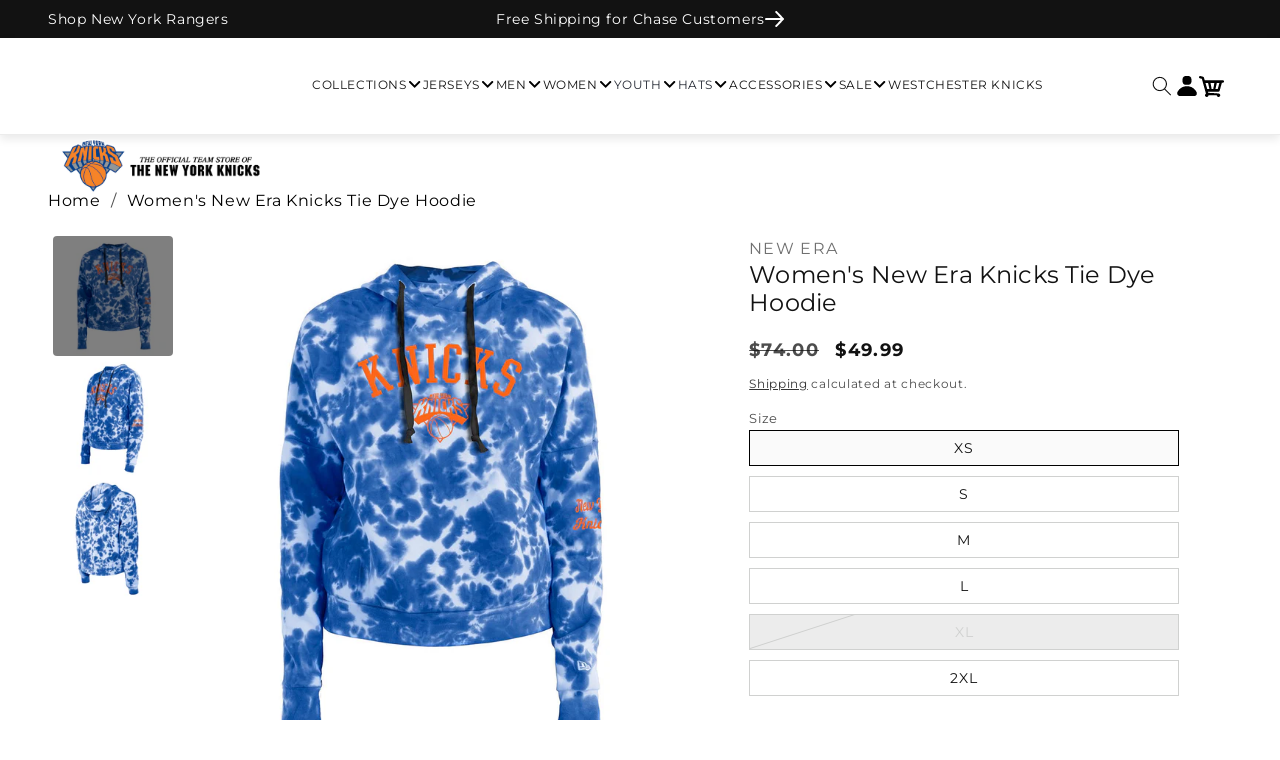

--- FILE ---
content_type: text/html; charset=utf-8
request_url: https://shop.msg.com/collections/knicks-apparel/products/msgbls0014-womens-new-era-knicks-tie-dye-hoodie
body_size: 49125
content:
<!doctype html>
    <html class="no-js" lang="en">
      <head>
        <meta charset="utf-8">
        <meta http-equiv="X-UA-Compatible" content="IE=edge">
        <meta name="viewport" content="width=device-width,initial-scale=1">
        <meta name="theme-color" content="">
        <link rel="canonical" href="https://shop.msg.com/products/msgbls0014-womens-new-era-knicks-tie-dye-hoodie"><link rel="preconnect" href="https://fonts.shopifycdn.com" crossorigin><title>
          Women&#39;s New Era Knicks Tie Dye Hoodie
 &ndash; Shop Madison Square Garden</title>
    
        
          <meta name="description" content="Reach for this New York Knicks hoodie when you want to sport a charming game day outfit. It features a distinct tie-dye pattern with New York Knicks details that are sure to draw the eye. Officially licensed by the NBA Brand: New Era Lightweight hoodie suitable for mild temperatures Tie dye pattern varies on each sweat">
        
    
        

<meta property="og:site_name" content="Shop Madison Square Garden">
<meta property="og:url" content="https://shop.msg.com/products/msgbls0014-womens-new-era-knicks-tie-dye-hoodie">
<meta property="og:title" content="Women&#39;s New Era Knicks Tie Dye Hoodie">
<meta property="og:type" content="product">
<meta property="og:description" content="Reach for this New York Knicks hoodie when you want to sport a charming game day outfit. It features a distinct tie-dye pattern with New York Knicks details that are sure to draw the eye. Officially licensed by the NBA Brand: New Era Lightweight hoodie suitable for mild temperatures Tie dye pattern varies on each sweat"><meta property="og:image" content="http://shop.msg.com/cdn/shop/products/MSGBLS0014A.jpg?v=1666119914">
  <meta property="og:image:secure_url" content="https://shop.msg.com/cdn/shop/products/MSGBLS0014A.jpg?v=1666119914">
  <meta property="og:image:width" content="1000">
  <meta property="og:image:height" content="1000"><meta property="og:price:amount" content="49.99">
  <meta property="og:price:currency" content="USD"><meta name="twitter:card" content="summary_large_image">
<meta name="twitter:title" content="Women&#39;s New Era Knicks Tie Dye Hoodie">
<meta name="twitter:description" content="Reach for this New York Knicks hoodie when you want to sport a charming game day outfit. It features a distinct tie-dye pattern with New York Knicks details that are sure to draw the eye. Officially licensed by the NBA Brand: New Era Lightweight hoodie suitable for mild temperatures Tie dye pattern varies on each sweat">

    
        <script src="//shop.msg.com/cdn/shop/t/74/assets/constants.js?v=58251544750838685771765311365" defer="defer"></script>
        <script src="//shop.msg.com/cdn/shop/t/74/assets/pubsub.js?v=158357773527763999511765311365" defer="defer"></script>
        <script src="//shop.msg.com/cdn/shop/t/74/assets/swiper.min.js?v=96361484698773826731765311365" defer="defer"></script>
        <script src="//shop.msg.com/cdn/shop/t/74/assets/global.js?v=44933513051522745841765311365" defer="defer"></script>
        <script src="//shop.msg.com/cdn/shop/t/74/assets/custom.js?v=20756008884796433971765311365" defer="defer"></script><script src="//shop.msg.com/cdn/shop/t/74/assets/animations.js?v=88693664871331136111765311365" defer="defer"></script><script>window.performance && window.performance.mark && window.performance.mark('shopify.content_for_header.start');</script><meta name="facebook-domain-verification" content="wrji2xw7enfxu4cjls86a561wnlnqq">
<meta name="google-site-verification" content="2PbwqQxv531fMPFp3p595VZcXdymnBTxl0BJAgbBw1w">
<meta id="shopify-digital-wallet" name="shopify-digital-wallet" content="/57329844413/digital_wallets/dialog">
<meta name="shopify-checkout-api-token" content="0563911d1e998fe4dbc071017b451b53">
<link rel="alternate" type="application/json+oembed" href="https://shop.msg.com/products/msgbls0014-womens-new-era-knicks-tie-dye-hoodie.oembed">
<script async="async" src="/checkouts/internal/preloads.js?locale=en-US"></script>
<link rel="preconnect" href="https://shop.app" crossorigin="anonymous">
<script async="async" src="https://shop.app/checkouts/internal/preloads.js?locale=en-US&shop_id=57329844413" crossorigin="anonymous"></script>
<script id="apple-pay-shop-capabilities" type="application/json">{"shopId":57329844413,"countryCode":"US","currencyCode":"USD","merchantCapabilities":["supports3DS"],"merchantId":"gid:\/\/shopify\/Shop\/57329844413","merchantName":"Shop Madison Square Garden","requiredBillingContactFields":["postalAddress","email","phone"],"requiredShippingContactFields":["postalAddress","email","phone"],"shippingType":"shipping","supportedNetworks":["visa","masterCard","amex","discover","elo","jcb"],"total":{"type":"pending","label":"Shop Madison Square Garden","amount":"1.00"},"shopifyPaymentsEnabled":true,"supportsSubscriptions":true}</script>
<script id="shopify-features" type="application/json">{"accessToken":"0563911d1e998fe4dbc071017b451b53","betas":["rich-media-storefront-analytics"],"domain":"shop.msg.com","predictiveSearch":true,"shopId":57329844413,"locale":"en"}</script>
<script>var Shopify = Shopify || {};
Shopify.shop = "shopmadisonsquaregarden.myshopify.com";
Shopify.locale = "en";
Shopify.currency = {"active":"USD","rate":"1.0"};
Shopify.country = "US";
Shopify.theme = {"name":"56706 Holiday Message on Checkout [MS]","id":150570303677,"schema_name":"Dawn","schema_version":"11.0.0","theme_store_id":887,"role":"main"};
Shopify.theme.handle = "null";
Shopify.theme.style = {"id":null,"handle":null};
Shopify.cdnHost = "shop.msg.com/cdn";
Shopify.routes = Shopify.routes || {};
Shopify.routes.root = "/";</script>
<script type="module">!function(o){(o.Shopify=o.Shopify||{}).modules=!0}(window);</script>
<script>!function(o){function n(){var o=[];function n(){o.push(Array.prototype.slice.apply(arguments))}return n.q=o,n}var t=o.Shopify=o.Shopify||{};t.loadFeatures=n(),t.autoloadFeatures=n()}(window);</script>
<script>
  window.ShopifyPay = window.ShopifyPay || {};
  window.ShopifyPay.apiHost = "shop.app\/pay";
  window.ShopifyPay.redirectState = null;
</script>
<script id="shop-js-analytics" type="application/json">{"pageType":"product"}</script>
<script defer="defer" async type="module" src="//shop.msg.com/cdn/shopifycloud/shop-js/modules/v2/client.init-shop-cart-sync_BdyHc3Nr.en.esm.js"></script>
<script defer="defer" async type="module" src="//shop.msg.com/cdn/shopifycloud/shop-js/modules/v2/chunk.common_Daul8nwZ.esm.js"></script>
<script type="module">
  await import("//shop.msg.com/cdn/shopifycloud/shop-js/modules/v2/client.init-shop-cart-sync_BdyHc3Nr.en.esm.js");
await import("//shop.msg.com/cdn/shopifycloud/shop-js/modules/v2/chunk.common_Daul8nwZ.esm.js");

  window.Shopify.SignInWithShop?.initShopCartSync?.({"fedCMEnabled":true,"windoidEnabled":true});

</script>
<script>
  window.Shopify = window.Shopify || {};
  if (!window.Shopify.featureAssets) window.Shopify.featureAssets = {};
  window.Shopify.featureAssets['shop-js'] = {"shop-cart-sync":["modules/v2/client.shop-cart-sync_QYOiDySF.en.esm.js","modules/v2/chunk.common_Daul8nwZ.esm.js"],"init-fed-cm":["modules/v2/client.init-fed-cm_DchLp9rc.en.esm.js","modules/v2/chunk.common_Daul8nwZ.esm.js"],"shop-button":["modules/v2/client.shop-button_OV7bAJc5.en.esm.js","modules/v2/chunk.common_Daul8nwZ.esm.js"],"init-windoid":["modules/v2/client.init-windoid_DwxFKQ8e.en.esm.js","modules/v2/chunk.common_Daul8nwZ.esm.js"],"shop-cash-offers":["modules/v2/client.shop-cash-offers_DWtL6Bq3.en.esm.js","modules/v2/chunk.common_Daul8nwZ.esm.js","modules/v2/chunk.modal_CQq8HTM6.esm.js"],"shop-toast-manager":["modules/v2/client.shop-toast-manager_CX9r1SjA.en.esm.js","modules/v2/chunk.common_Daul8nwZ.esm.js"],"init-shop-email-lookup-coordinator":["modules/v2/client.init-shop-email-lookup-coordinator_UhKnw74l.en.esm.js","modules/v2/chunk.common_Daul8nwZ.esm.js"],"pay-button":["modules/v2/client.pay-button_DzxNnLDY.en.esm.js","modules/v2/chunk.common_Daul8nwZ.esm.js"],"avatar":["modules/v2/client.avatar_BTnouDA3.en.esm.js"],"init-shop-cart-sync":["modules/v2/client.init-shop-cart-sync_BdyHc3Nr.en.esm.js","modules/v2/chunk.common_Daul8nwZ.esm.js"],"shop-login-button":["modules/v2/client.shop-login-button_D8B466_1.en.esm.js","modules/v2/chunk.common_Daul8nwZ.esm.js","modules/v2/chunk.modal_CQq8HTM6.esm.js"],"init-customer-accounts-sign-up":["modules/v2/client.init-customer-accounts-sign-up_C8fpPm4i.en.esm.js","modules/v2/client.shop-login-button_D8B466_1.en.esm.js","modules/v2/chunk.common_Daul8nwZ.esm.js","modules/v2/chunk.modal_CQq8HTM6.esm.js"],"init-shop-for-new-customer-accounts":["modules/v2/client.init-shop-for-new-customer-accounts_CVTO0Ztu.en.esm.js","modules/v2/client.shop-login-button_D8B466_1.en.esm.js","modules/v2/chunk.common_Daul8nwZ.esm.js","modules/v2/chunk.modal_CQq8HTM6.esm.js"],"init-customer-accounts":["modules/v2/client.init-customer-accounts_dRgKMfrE.en.esm.js","modules/v2/client.shop-login-button_D8B466_1.en.esm.js","modules/v2/chunk.common_Daul8nwZ.esm.js","modules/v2/chunk.modal_CQq8HTM6.esm.js"],"shop-follow-button":["modules/v2/client.shop-follow-button_CkZpjEct.en.esm.js","modules/v2/chunk.common_Daul8nwZ.esm.js","modules/v2/chunk.modal_CQq8HTM6.esm.js"],"lead-capture":["modules/v2/client.lead-capture_BntHBhfp.en.esm.js","modules/v2/chunk.common_Daul8nwZ.esm.js","modules/v2/chunk.modal_CQq8HTM6.esm.js"],"checkout-modal":["modules/v2/client.checkout-modal_CfxcYbTm.en.esm.js","modules/v2/chunk.common_Daul8nwZ.esm.js","modules/v2/chunk.modal_CQq8HTM6.esm.js"],"shop-login":["modules/v2/client.shop-login_Da4GZ2H6.en.esm.js","modules/v2/chunk.common_Daul8nwZ.esm.js","modules/v2/chunk.modal_CQq8HTM6.esm.js"],"payment-terms":["modules/v2/client.payment-terms_MV4M3zvL.en.esm.js","modules/v2/chunk.common_Daul8nwZ.esm.js","modules/v2/chunk.modal_CQq8HTM6.esm.js"]};
</script>
<script>(function() {
  var isLoaded = false;
  function asyncLoad() {
    if (isLoaded) return;
    isLoaded = true;
    var urls = ["https:\/\/static.klaviyo.com\/onsite\/js\/klaviyo.js?company_id=VA8UsR\u0026shop=shopmadisonsquaregarden.myshopify.com","https:\/\/static.klaviyo.com\/onsite\/js\/klaviyo.js?company_id=VA8UsR\u0026shop=shopmadisonsquaregarden.myshopify.com","\/\/d1liekpayvooaz.cloudfront.net\/apps\/customizery\/customizery.js?shop=shopmadisonsquaregarden.myshopify.com","https:\/\/sp-auction.webkul.com\/js\/wk_shopify_auction.js?shop=shopmadisonsquaregarden.myshopify.com","https:\/\/sp-auction.webkul.com\/js\/wk_auction_category.js?shop=shopmadisonsquaregarden.myshopify.com","https:\/\/upsells.boldapps.net\/v2_ui\/js\/UpsellTracker.js?shop=shopmadisonsquaregarden.myshopify.com","https:\/\/upsells.boldapps.net\/v2_ui\/js\/upsell.js?shop=shopmadisonsquaregarden.myshopify.com","https:\/\/searchanise-ef84.kxcdn.com\/widgets\/shopify\/init.js?a=9k2b0Y1W6Z\u0026shop=shopmadisonsquaregarden.myshopify.com"];
    for (var i = 0; i < urls.length; i++) {
      var s = document.createElement('script');
      s.type = 'text/javascript';
      s.async = true;
      s.src = urls[i];
      var x = document.getElementsByTagName('script')[0];
      x.parentNode.insertBefore(s, x);
    }
  };
  if(window.attachEvent) {
    window.attachEvent('onload', asyncLoad);
  } else {
    window.addEventListener('load', asyncLoad, false);
  }
})();</script>
<script id="__st">var __st={"a":57329844413,"offset":-18000,"reqid":"93ce2978-7400-4583-85df-ea07bf20c937-1769008225","pageurl":"shop.msg.com\/collections\/knicks-apparel\/products\/msgbls0014-womens-new-era-knicks-tie-dye-hoodie","u":"fa2c3cca591a","p":"product","rtyp":"product","rid":7352459493565};</script>
<script>window.ShopifyPaypalV4VisibilityTracking = true;</script>
<script id="captcha-bootstrap">!function(){'use strict';const t='contact',e='account',n='new_comment',o=[[t,t],['blogs',n],['comments',n],[t,'customer']],c=[[e,'customer_login'],[e,'guest_login'],[e,'recover_customer_password'],[e,'create_customer']],r=t=>t.map((([t,e])=>`form[action*='/${t}']:not([data-nocaptcha='true']) input[name='form_type'][value='${e}']`)).join(','),a=t=>()=>t?[...document.querySelectorAll(t)].map((t=>t.form)):[];function s(){const t=[...o],e=r(t);return a(e)}const i='password',u='form_key',d=['recaptcha-v3-token','g-recaptcha-response','h-captcha-response',i],f=()=>{try{return window.sessionStorage}catch{return}},m='__shopify_v',_=t=>t.elements[u];function p(t,e,n=!1){try{const o=window.sessionStorage,c=JSON.parse(o.getItem(e)),{data:r}=function(t){const{data:e,action:n}=t;return t[m]||n?{data:e,action:n}:{data:t,action:n}}(c);for(const[e,n]of Object.entries(r))t.elements[e]&&(t.elements[e].value=n);n&&o.removeItem(e)}catch(o){console.error('form repopulation failed',{error:o})}}const l='form_type',E='cptcha';function T(t){t.dataset[E]=!0}const w=window,h=w.document,L='Shopify',v='ce_forms',y='captcha';let A=!1;((t,e)=>{const n=(g='f06e6c50-85a8-45c8-87d0-21a2b65856fe',I='https://cdn.shopify.com/shopifycloud/storefront-forms-hcaptcha/ce_storefront_forms_captcha_hcaptcha.v1.5.2.iife.js',D={infoText:'Protected by hCaptcha',privacyText:'Privacy',termsText:'Terms'},(t,e,n)=>{const o=w[L][v],c=o.bindForm;if(c)return c(t,g,e,D).then(n);var r;o.q.push([[t,g,e,D],n]),r=I,A||(h.body.append(Object.assign(h.createElement('script'),{id:'captcha-provider',async:!0,src:r})),A=!0)});var g,I,D;w[L]=w[L]||{},w[L][v]=w[L][v]||{},w[L][v].q=[],w[L][y]=w[L][y]||{},w[L][y].protect=function(t,e){n(t,void 0,e),T(t)},Object.freeze(w[L][y]),function(t,e,n,w,h,L){const[v,y,A,g]=function(t,e,n){const i=e?o:[],u=t?c:[],d=[...i,...u],f=r(d),m=r(i),_=r(d.filter((([t,e])=>n.includes(e))));return[a(f),a(m),a(_),s()]}(w,h,L),I=t=>{const e=t.target;return e instanceof HTMLFormElement?e:e&&e.form},D=t=>v().includes(t);t.addEventListener('submit',(t=>{const e=I(t);if(!e)return;const n=D(e)&&!e.dataset.hcaptchaBound&&!e.dataset.recaptchaBound,o=_(e),c=g().includes(e)&&(!o||!o.value);(n||c)&&t.preventDefault(),c&&!n&&(function(t){try{if(!f())return;!function(t){const e=f();if(!e)return;const n=_(t);if(!n)return;const o=n.value;o&&e.removeItem(o)}(t);const e=Array.from(Array(32),(()=>Math.random().toString(36)[2])).join('');!function(t,e){_(t)||t.append(Object.assign(document.createElement('input'),{type:'hidden',name:u})),t.elements[u].value=e}(t,e),function(t,e){const n=f();if(!n)return;const o=[...t.querySelectorAll(`input[type='${i}']`)].map((({name:t})=>t)),c=[...d,...o],r={};for(const[a,s]of new FormData(t).entries())c.includes(a)||(r[a]=s);n.setItem(e,JSON.stringify({[m]:1,action:t.action,data:r}))}(t,e)}catch(e){console.error('failed to persist form',e)}}(e),e.submit())}));const S=(t,e)=>{t&&!t.dataset[E]&&(n(t,e.some((e=>e===t))),T(t))};for(const o of['focusin','change'])t.addEventListener(o,(t=>{const e=I(t);D(e)&&S(e,y())}));const B=e.get('form_key'),M=e.get(l),P=B&&M;t.addEventListener('DOMContentLoaded',(()=>{const t=y();if(P)for(const e of t)e.elements[l].value===M&&p(e,B);[...new Set([...A(),...v().filter((t=>'true'===t.dataset.shopifyCaptcha))])].forEach((e=>S(e,t)))}))}(h,new URLSearchParams(w.location.search),n,t,e,['guest_login'])})(!1,!0)}();</script>
<script integrity="sha256-4kQ18oKyAcykRKYeNunJcIwy7WH5gtpwJnB7kiuLZ1E=" data-source-attribution="shopify.loadfeatures" defer="defer" src="//shop.msg.com/cdn/shopifycloud/storefront/assets/storefront/load_feature-a0a9edcb.js" crossorigin="anonymous"></script>
<script crossorigin="anonymous" defer="defer" src="//shop.msg.com/cdn/shopifycloud/storefront/assets/shopify_pay/storefront-65b4c6d7.js?v=20250812"></script>
<script data-source-attribution="shopify.dynamic_checkout.dynamic.init">var Shopify=Shopify||{};Shopify.PaymentButton=Shopify.PaymentButton||{isStorefrontPortableWallets:!0,init:function(){window.Shopify.PaymentButton.init=function(){};var t=document.createElement("script");t.src="https://shop.msg.com/cdn/shopifycloud/portable-wallets/latest/portable-wallets.en.js",t.type="module",document.head.appendChild(t)}};
</script>
<script data-source-attribution="shopify.dynamic_checkout.buyer_consent">
  function portableWalletsHideBuyerConsent(e){var t=document.getElementById("shopify-buyer-consent"),n=document.getElementById("shopify-subscription-policy-button");t&&n&&(t.classList.add("hidden"),t.setAttribute("aria-hidden","true"),n.removeEventListener("click",e))}function portableWalletsShowBuyerConsent(e){var t=document.getElementById("shopify-buyer-consent"),n=document.getElementById("shopify-subscription-policy-button");t&&n&&(t.classList.remove("hidden"),t.removeAttribute("aria-hidden"),n.addEventListener("click",e))}window.Shopify?.PaymentButton&&(window.Shopify.PaymentButton.hideBuyerConsent=portableWalletsHideBuyerConsent,window.Shopify.PaymentButton.showBuyerConsent=portableWalletsShowBuyerConsent);
</script>
<script data-source-attribution="shopify.dynamic_checkout.cart.bootstrap">document.addEventListener("DOMContentLoaded",(function(){function t(){return document.querySelector("shopify-accelerated-checkout-cart, shopify-accelerated-checkout")}if(t())Shopify.PaymentButton.init();else{new MutationObserver((function(e,n){t()&&(Shopify.PaymentButton.init(),n.disconnect())})).observe(document.body,{childList:!0,subtree:!0})}}));
</script>
<link id="shopify-accelerated-checkout-styles" rel="stylesheet" media="screen" href="https://shop.msg.com/cdn/shopifycloud/portable-wallets/latest/accelerated-checkout-backwards-compat.css" crossorigin="anonymous">
<style id="shopify-accelerated-checkout-cart">
        #shopify-buyer-consent {
  margin-top: 1em;
  display: inline-block;
  width: 100%;
}

#shopify-buyer-consent.hidden {
  display: none;
}

#shopify-subscription-policy-button {
  background: none;
  border: none;
  padding: 0;
  text-decoration: underline;
  font-size: inherit;
  cursor: pointer;
}

#shopify-subscription-policy-button::before {
  box-shadow: none;
}

      </style>
<script id="sections-script" data-sections="header" defer="defer" src="//shop.msg.com/cdn/shop/t/74/compiled_assets/scripts.js?v=15110"></script>
<script>window.performance && window.performance.mark && window.performance.mark('shopify.content_for_header.end');</script>

    
        <style data-shopify>
          @font-face {
  font-family: Montserrat;
  font-weight: 400;
  font-style: normal;
  font-display: swap;
  src: url("//shop.msg.com/cdn/fonts/montserrat/montserrat_n4.81949fa0ac9fd2021e16436151e8eaa539321637.woff2") format("woff2"),
       url("//shop.msg.com/cdn/fonts/montserrat/montserrat_n4.a6c632ca7b62da89c3594789ba828388aac693fe.woff") format("woff");
}

          @font-face {
  font-family: Montserrat;
  font-weight: 700;
  font-style: normal;
  font-display: swap;
  src: url("//shop.msg.com/cdn/fonts/montserrat/montserrat_n7.3c434e22befd5c18a6b4afadb1e3d77c128c7939.woff2") format("woff2"),
       url("//shop.msg.com/cdn/fonts/montserrat/montserrat_n7.5d9fa6e2cae713c8fb539a9876489d86207fe957.woff") format("woff");
}

          @font-face {
  font-family: Montserrat;
  font-weight: 400;
  font-style: italic;
  font-display: swap;
  src: url("//shop.msg.com/cdn/fonts/montserrat/montserrat_i4.5a4ea298b4789e064f62a29aafc18d41f09ae59b.woff2") format("woff2"),
       url("//shop.msg.com/cdn/fonts/montserrat/montserrat_i4.072b5869c5e0ed5b9d2021e4c2af132e16681ad2.woff") format("woff");
}

          @font-face {
  font-family: Montserrat;
  font-weight: 700;
  font-style: italic;
  font-display: swap;
  src: url("//shop.msg.com/cdn/fonts/montserrat/montserrat_i7.a0d4a463df4f146567d871890ffb3c80408e7732.woff2") format("woff2"),
       url("//shop.msg.com/cdn/fonts/montserrat/montserrat_i7.f6ec9f2a0681acc6f8152c40921d2a4d2e1a2c78.woff") format("woff");
}

          @font-face {
  font-family: Montserrat;
  font-weight: 400;
  font-style: normal;
  font-display: swap;
  src: url("//shop.msg.com/cdn/fonts/montserrat/montserrat_n4.81949fa0ac9fd2021e16436151e8eaa539321637.woff2") format("woff2"),
       url("//shop.msg.com/cdn/fonts/montserrat/montserrat_n4.a6c632ca7b62da89c3594789ba828388aac693fe.woff") format("woff");
}

    
          
            :root,
            .color-background-1 {
              --color-background: 255,255,255;
            
              --gradient-background: #ffffff;
            
            --color-foreground: 18,18,18;
            --color-shadow: 18,18,18;
            --color-button: 18,18,18;
            --color-button-text: 255,255,255;
            --color-secondary-button: 255,255,255;
            --color-secondary-button-text: 18,18,18;
            --color-link: 18,18,18;
            --color-badge-foreground: 18,18,18;
            --color-badge-background: 255,255,255;
            --color-badge-border: 18,18,18;
            --payment-terms-background-color: rgb(255 255 255);
          }
          
            
            .color-background-2 {
              --color-background: 243,243,243;
            
              --gradient-background: #f3f3f3;
            
            --color-foreground: 18,18,18;
            --color-shadow: 18,18,18;
            --color-button: 18,18,18;
            --color-button-text: 243,243,243;
            --color-secondary-button: 243,243,243;
            --color-secondary-button-text: 18,18,18;
            --color-link: 18,18,18;
            --color-badge-foreground: 18,18,18;
            --color-badge-background: 243,243,243;
            --color-badge-border: 18,18,18;
            --payment-terms-background-color: rgb(243 243 243);
          }
          
            
            .color-inverse {
              --color-background: 36,40,51;
            
              --gradient-background: #242833;
            
            --color-foreground: 255,255,255;
            --color-shadow: 18,18,18;
            --color-button: 255,255,255;
            --color-button-text: 0,0,0;
            --color-secondary-button: 36,40,51;
            --color-secondary-button-text: 255,255,255;
            --color-link: 255,255,255;
            --color-badge-foreground: 255,255,255;
            --color-badge-background: 36,40,51;
            --color-badge-border: 255,255,255;
            --payment-terms-background-color: rgb(36 40 51);
          }
          
            
            .color-accent-1 {
              --color-background: 18,18,18;
            
              --gradient-background: #121212;
            
            --color-foreground: 255,255,255;
            --color-shadow: 18,18,18;
            --color-button: 255,255,255;
            --color-button-text: 18,18,18;
            --color-secondary-button: 18,18,18;
            --color-secondary-button-text: 255,255,255;
            --color-link: 255,255,255;
            --color-badge-foreground: 255,255,255;
            --color-badge-background: 18,18,18;
            --color-badge-border: 255,255,255;
            --payment-terms-background-color: rgb(18 18 18);
          }
          
            
            .color-accent-2 {
              --color-background: 51,79,180;
            
              --gradient-background: #334fb4;
            
            --color-foreground: 255,255,255;
            --color-shadow: 18,18,18;
            --color-button: 255,255,255;
            --color-button-text: 51,79,180;
            --color-secondary-button: 51,79,180;
            --color-secondary-button-text: 255,255,255;
            --color-link: 255,255,255;
            --color-badge-foreground: 255,255,255;
            --color-badge-background: 51,79,180;
            --color-badge-border: 255,255,255;
            --payment-terms-background-color: rgb(51 79 180);
          }
          
    
          body, .color-background-1, .color-background-2, .color-inverse, .color-accent-1, .color-accent-2 {
            color: rgba(var(--color-foreground), 0.75);
            background-color: rgb(var(--color-background));
          }

          @font-face {
            font-family: "knicks";
            src: url("https://cdn.shopify.com/s/files/1/0573/2984/4413/files/knicksbaseline-regular-webfont.woff?v=1696946127") format("woff2");
            font-display: swap;
          }

          @font-face {
            font-family: "bookman";
            src: url("https://cdn.shopify.com/s/files/1/0573/2984/4413/files/BookmanJFPro-Regular.woff?v=1698336903") format("woff2");
            font-display: swap;
          }

          @font-face {
            font-family: "owners";
            src: url("//shop.msg.com/cdn/shop/t/74/assets/owners-regular-400.woff2?v=63226545832974772791765311365");
            font-display: swap;
            font-weight:400;
            font-style:normal;
          }

          @font-face {
            font-family: "owners";
            src: url("//shop.msg.com/cdn/shop/t/74/assets/owners-regular-500.woff2?v=181159166666859870941765311365");
            font-display: swap;
            font-weight:500;
            font-style:normal;
          }

          @font-face {
            font-family: "owners";
            src: url("//shop.msg.com/cdn/shop/t/74/assets/owners-regular-700.woff2?v=45913993796488897681765311365");
            font-display: swap;
            font-weight:700;
            font-style:normal;
          }

          @font-face {
            font-family: "owners";
            src: url("//shop.msg.com/cdn/shop/t/74/assets/owners-italic-400.woff2?v=50002009210988163591765311365");
            font-display: swap;
            font-weight:400;
            font-style:italic;
          }

          @font-face {
            font-family: "owners";
            src: url("//shop.msg.com/cdn/shop/t/74/assets/owners-italic-500.woff2?v=35096958389345118121765311365");
            font-display: swap;
            font-weight:500;
            font-style:italic;
          }

          @font-face {
            font-family: "owners";
            src: url("//shop.msg.com/cdn/shop/t/74/assets/owners-italic-700.woff2?v=67694667235399727121765311365");
            font-display: swap;
            font-weight:700;
            font-style:italic;
          }
    
          :root {
            --font-body-family: Montserrat, sans-serif;
            --font-body-style: normal;
            --font-body-weight: 400;
            --font-body-weight-bold: 700;
    
            --font-heading-family: Montserrat, sans-serif;
            --font-heading-style: normal;
            --font-heading-weight: 400;
    
            --font-body-scale: 1.0;
            --font-heading-scale: 1.0;
    
            --media-padding: px;
            --media-border-opacity: 0.05;
            --media-border-width: 1px;
            --media-radius: 0px;
            --media-shadow-opacity: 0.0;
            --media-shadow-horizontal-offset: 0px;
            --media-shadow-vertical-offset: 4px;
            --media-shadow-blur-radius: 5px;
            --media-shadow-visible: 0;
    
            --page-width: 120rem;
            --page-width-margin: 0rem;
    
            --product-card-image-padding: 0.0rem;
            --product-card-corner-radius: 0.0rem;
            --product-card-text-alignment: left;
            --product-card-border-width: 0.0rem;
            --product-card-border-opacity: 0.1;
            --product-card-shadow-opacity: 0.0;
            --product-card-shadow-visible: 0;
            --product-card-shadow-horizontal-offset: 0.0rem;
            --product-card-shadow-vertical-offset: 0.4rem;
            --product-card-shadow-blur-radius: 0.5rem;
    
            --collection-card-image-padding: 0.0rem;
            --collection-card-corner-radius: 0.0rem;
            --collection-card-text-alignment: left;
            --collection-card-border-width: 0.0rem;
            --collection-card-border-opacity: 0.1;
            --collection-card-shadow-opacity: 0.0;
            --collection-card-shadow-visible: 0;
            --collection-card-shadow-horizontal-offset: 0.0rem;
            --collection-card-shadow-vertical-offset: 0.4rem;
            --collection-card-shadow-blur-radius: 0.5rem;
    
            --blog-card-image-padding: 0.0rem;
            --blog-card-corner-radius: 0.0rem;
            --blog-card-text-alignment: left;
            --blog-card-border-width: 0.0rem;
            --blog-card-border-opacity: 0.1;
            --blog-card-shadow-opacity: 0.0;
            --blog-card-shadow-visible: 0;
            --blog-card-shadow-horizontal-offset: 0.0rem;
            --blog-card-shadow-vertical-offset: 0.4rem;
            --blog-card-shadow-blur-radius: 0.5rem;
    
            --badge-corner-radius: 0.0rem;
    
            --popup-border-width: 1px;
            --popup-border-opacity: 0.1;
            --popup-corner-radius: 0px;
            --popup-shadow-opacity: 0.05;
            --popup-shadow-horizontal-offset: 0px;
            --popup-shadow-vertical-offset: 4px;
            --popup-shadow-blur-radius: 5px;
    
            --drawer-border-width: 1px;
            --drawer-border-opacity: 0.1;
            --drawer-shadow-opacity: 0.0;
            --drawer-shadow-horizontal-offset: 0px;
            --drawer-shadow-vertical-offset: 4px;
            --drawer-shadow-blur-radius: 5px;
    
            --spacing-sections-desktop: 0px;
            --spacing-sections-mobile: 0px;
    
            --grid-desktop-vertical-spacing: 8px;
            --grid-desktop-horizontal-spacing: 8px;
            --grid-mobile-vertical-spacing: 4px;
            --grid-mobile-horizontal-spacing: 4px;
    
            --text-boxes-border-opacity: 0.1;
            --text-boxes-border-width: 0px;
            --text-boxes-radius: 0px;
            --text-boxes-shadow-opacity: 0.0;
            --text-boxes-shadow-visible: 0;
            --text-boxes-shadow-horizontal-offset: 0px;
            --text-boxes-shadow-vertical-offset: 4px;
            --text-boxes-shadow-blur-radius: 5px;
    
            --buttons-radius: 0px;
            --buttons-radius-outset: 0px;
            --buttons-border-width: 1px;
            --buttons-border-opacity: 1.0;
            --buttons-shadow-opacity: 0.0;
            --buttons-shadow-visible: 0;
            --buttons-shadow-horizontal-offset: 0px;
            --buttons-shadow-vertical-offset: 4px;
            --buttons-shadow-blur-radius: 5px;
            --buttons-border-offset: 0px;
    
            --inputs-radius: 0px;
            --inputs-border-width: 1px;
            --inputs-border-opacity: 0.55;
            --inputs-shadow-opacity: 0.0;
            --inputs-shadow-horizontal-offset: 0px;
            --inputs-margin-offset: 0px;
            --inputs-shadow-vertical-offset: 4px;
            --inputs-shadow-blur-radius: 5px;
            --inputs-radius-outset: 0px;
    
            --variant-pills-radius: 40px;
            --variant-pills-border-width: 1px;
            --variant-pills-border-opacity: 0.55;
            --variant-pills-shadow-opacity: 0.0;
            --variant-pills-shadow-horizontal-offset: 0px;
            --variant-pills-shadow-vertical-offset: 4px;
            --variant-pills-shadow-blur-radius: 5px;
    
            /* custom variables */
            --padding-x-mobile:16px;
            --padding-x-desktop:48px;
            --transition-transform: transform 0.3s ease;
            --swiper-theme-color: #000000 !important;
            --swiper-navigation-size:32px;
    
            --msg-blue:#1D263B;
            --msg-medium-blue:#20386C;
    
            --font-headings:Montserrat, sans-serif;
            --font-text: Montserrat, sans-serif;
            --font-poppins: Montserrat, sans-serif;
          }
    
          *,
          *::before,
          *::after {
            box-sizing: inherit;
          }
    
          html {
            box-sizing: border-box;
            font-size: calc(var(--font-body-scale) * 62.5%);
            height: 100%;
          }
    
          body {
            display: grid;
            grid-template-rows: auto auto 1fr auto;
            grid-template-columns: 100%;
            min-height: 100%;
            margin: 0;
            font-size: 1.5rem;
            letter-spacing: 0.06rem;
            line-height: calc(1 + 0.8 / var(--font-body-scale));
            font-family: var(--font-body-family);
            font-style: var(--font-body-style);
            font-weight: var(--font-body-weight);
          }
    
          @media screen and (min-width: 750px) {
            body {
              font-size: 1.6rem;
            }
          }
        </style>
    
        <link href="//shop.msg.com/cdn/shop/t/74/assets/base.css?v=94706617890436909541765311365" rel="stylesheet" type="text/css" media="all" />
        <link href="//shop.msg.com/cdn/shop/t/74/assets/swiper.min.css?v=172137875096667225771765311365" rel="stylesheet" type="text/css" media="all" />
        <link href="//shop.msg.com/cdn/shop/t/74/assets/custom.css?v=73876482827191680201765311365" rel="stylesheet" type="text/css" media="all" />
        <link href="//shop.msg.com/cdn/shop/t/74/assets/custom-knicks.css?v=124161774159224760841765311365" rel="stylesheet" type="text/css" media="all" />
<link rel="preload" as="font" href="//shop.msg.com/cdn/fonts/montserrat/montserrat_n4.81949fa0ac9fd2021e16436151e8eaa539321637.woff2" type="font/woff2" crossorigin><link rel="preload" as="font" href="//shop.msg.com/cdn/fonts/montserrat/montserrat_n4.81949fa0ac9fd2021e16436151e8eaa539321637.woff2" type="font/woff2" crossorigin><link href="//shop.msg.com/cdn/shop/t/74/assets/component-localization-form.css?v=143319823105703127341765311365" rel="stylesheet" type="text/css" media="all" />
          <script src="//shop.msg.com/cdn/shop/t/74/assets/localization-form.js?v=161644695336821385561765311365" defer="defer"></script><link
            rel="stylesheet"
            href="//shop.msg.com/cdn/shop/t/74/assets/component-predictive-search.css?v=118923337488134913561765311365"
            media="print"
            onload="this.media='all'"
          ><script>
          document.documentElement.className = document.documentElement.className.replace('no-js', 'js');
          if (Shopify.designMode) {
            document.documentElement.classList.add('shopify-design-mode');
          }
        </script>
        <script>
if ((typeof jQuery === 'undefined') || (parseFloat(jQuery.fn.jquery) < 1.7)) {
jqueryScript = document.createElement('script');
jqueryScript.src = 'https://code.jquery.com/jquery-3.6.0.min.js';
document.head.append(jqueryScript);
}
var wk_general_config = {"sort_by_customer":{"value":0,"extra_field":"null"},"start_bid_upcoming_auction":{"value":1,"extra_field":null},"wk_show_current_bid_pp":{"value":1,"extra_field":null},"wk_show_start_current_bid_pp":{"value":1,"extra_field":null}};
​
var wk_widget_config = {"date_format":{"value":"%e-%b-%Y %I:%M %p","extra_field":null},"widget_type":{"value":"1","extra_field":null},"wk_show_seconds":{"value":"1","extra_field":null}};
var wk_theme_colors = {"bdr_color":{"value":"rgba(204,204,204,1)","extra_field":null},"btn_text_color":{"value":"rgba(255,255,255,1)","extra_field":null},"form_bg_color":{"value":"rgba(0,0,0,0)","extra_field":null},"label_color":{"value":"rgba(64,64,64,1)","extra_field":null},"text_color":{"value":"rgba(85, 85, 85, 1)","extra_field":null},"theme_color":{"value":"rgba(244,91,79,1)","extra_field":null}};
var wk_labels = {"action":"Action","address":"Address","add_card":"Add Card","add_update_address":"Add\/Update Address","alert":"Alert","all_bidding_details":"All Bidding Details","all_running_auctions":"All Running Auctions","alphabetically_A_Z":"Alphabetically, A-Z","alphabetically_Z_A":"Alphabetically, Z-A","alphanumeric_values_only":"Only Alphanumeric values are allowed for username","amount_to_be_paid":"Amount To Be Paid","anonymous":"Anonymous","app_is_under_maintanance":"App is under maintanance","auction_ended_at":"Auction Ended At","auction_ending_latest":"Auction Ending Latest","auction_ending_soonest":"Auction Ending Soon","auction_starts_in":"Auction Starts In","auto_payment_content":"To place a bid, you’ll need to authorize a free order to securely save your card details.You’ll only be charged if you win.","avaiable_active_plan_auction_plan":"Available Penny Auction Plans","banned_bidder_msg":"You have been banned to buy any auction product","banned_username_comment":"We regret to inform you that your previous username has been banned due to a violation of our community guidelines. Kindly update your account with a new username.","bidder_name":"Bidder Name","bidding_closed_for_product":"Bidding closed for this product","bidding_date":"Bidding Date","bids_count":"Bids Count","bids_price":"Bids Price","bids_purchased":"Bids Purchased","bid_amount":"Bid Amount","bid_counts_bid":"{$bid_count} Bid(s)","bid_end_date":"Bid End Date","bid_start_date":"Bid Start Date","bid_successfully_placed":"Bid Successfully Placed","billing_address_placeholder":"Billing Address Placeholder","bill_to":"Bill To","buy_all":"Buy All","buy_now":"Buy Now for {$buy_now_amount}","cancel":"Cancel","cancel_card":"Cancel Card","card_authentication_failed":"Card Authentication Failed","card_declined":"Card Declined","card_number":"Card Number","card_removed_successfully":"Card Removed Successfully","card_updated_successfully":"Card Updated Successfully","change_card_details":"Change Card Details","checkout_session_id_invalid":"Checkout session id is invalid","check_joining_status":"Click To Check Joining Status","choose_shipping_method_for_your_won_auction.":"Choose Shipping Method for your won auction","confirm_proxy_content":"Do you want to replace your current proxy bid of {$previous_proxy_bid} with {$current_proxy_bid}","confirm_your_bid":"Confirm Your Bid","congratulations":"Congratulations!","contact_you_soon":"Merchant Will Be Respond You Soon On Your Request","current_active_plan_auction_plan":"Current Active Penny Auction Plan","current_bid":"Current Bid","current_bid_low_to_igh":"Current Bid, Low to High","current_id_high_to_low":"Current Bid, High to Low","current_plan_price":"Current Plan Price","days":"Days","delivery":"Delivery","delivery_preference":"Delivery Preference","didnt_win":"Didn't Win","end_date":"End Date","enter_username":"Enter Username","enter_user_name":"Enter New Username","expire_date":"Expiry Date","expiry_date":"Expiry Date","filter_by":"Filter By","for_auction_purchase":"For Auction Purchase","for_auto_payments":"For Auto Payments","go_back":"Go Back","hide_identity_from_bidders":"Hide Identity From Bidders","highest_bid":"Highest Bid","highest_bidder":"Highest Bidder","hours":"Hours","integer_bid_only":"Invalid Bid! Bid Should be a whole Number","joining_payment_pending":"Payment Status Pending, contact site owner.","join_auction":"Join Auction","limit":"Limit","location_address":"Location Address","location_name":"Location Name","lost":"Lost","mail_sent":"Your Request Has Been Sent","max_bid":"Max Bid","min":"Min","minimum_bidding_amount_allowed":"Maximum bidding amount allowed","min_proxy_bid":"Minimum proxy bidding amount allowed","msg_winner_processing":"{$auction_count} of your won auctions are still under process. Please wait for a while to purchase all your won auctions at once.","normal":"Normal","normal_and_proxy":"Normal and Proxy","not_purchased":"Not Purchased","no_":"No","no_bids":"No Bids","no_of_bids":"No. of Bids","no_penny_plan_available":"No Penny Plan Available","no_record_found":"No Record Found...","No_shipping_found":"No Shipping found for your location kindly update your address.","ok":"Ok","only_one_space_is_allowed":"Only one space is allowed","or_":"OR","participated_auctions":"Participated Auctions","pay_booking_amount_to_buy_now":"Pay {$booking_amount} booking amount here to buy now.","pay_with_card":"Pay With Card","pay_with_card_2":"Pay With Card","pa_customer_country_code":"Country Code","pa_customer_details_address_1":"Address","pa_customer_details_address_2":"Apartment, Suite, etc","pa_customer_details_city":"City","pa_customer_details_contact_number":"Contact Number","pa_customer_details_country":"Country","pa_customer_details_email_id":"Email Id","pa_customer_details_first_name":"First Name","pa_customer_details_last_name":"Last Name ","pa_customer_details_province":"Province","pa_customer_details_redirect_button":"Click to enter these details","pa_customer_details_redirect_heading":"Enter address\/contact details","pa_customer_details_redirect_text":"Phone number or address details are missing. Kindly fill in these details to place your bid.","pa_customer_details_top_heading":"Customer Details","pa_customer_details_zip_code":"Zip Code","pa_customer_mobile_number":"Mobile Number","pa_customer_whatsapp_notification":"Do You Want To Recieve Whats-App Notification.","pa_verify_your_mobile_number_and_country_code":"Verify Your Mobile Number And Country Code.","place_automatic_bid":"Place Automatic Bid","place_bid":"Place Bid","place_my_bid":"Place My Bid","place_normal_proxy_bid_here":"Place Normal Bid and Proxy Bid from here.","place_proxy_bid":"Place Proxy Bid","place_your_bid":"Place Your Bid","plan_fetched_success":"Plan Fetched Successfully","plan_price":"Plan Price","please_agree_terms_and_conditions_before_joining":"Please agree terms and conditions before joining","please_select_delivery_preference":"Please select delivery preference","popcorn_bidding":"POPCORN BIDDING","popcorn_bidding_description":"The close date may change. Popcorn bidding is last minute bidding that causes the auction end date to be extended. This prevents sniping and allows everyone an opportunity to bid before the auction closes.","price_per_unit":"Price per unit","proceed":"Proceed","product_image":"Product Image","product_name":"Product Name","proxy":"Proxy","proxy_already_reserved":"This proxy amount is already reserved.","proxy_bid":"Proxy Bid","proxy_bidding":"Proxy Bidding","proxy_bidding_activated":"Proxy Bidding Activated Successfully","proxy_bid_rule_description":"In case the bidding value is greater than and equal to Current Bid + 2*(minimum allowed bid- Current Bid) then,it this will be placed as a Proxy bid.","proxy_bid_rule_notice":"Proxy Bidding: Enter the maximum you are willing to bid, if someone else places a bid the system will automatically increase yours by increments till the maximum amount you bid for.","proxy_confirmation":"Proxy Confirmation","proxy_high_bid_till_target":"You will be the highest bidder till the target Amount you'll enter here.","purchased":"Purchased","purchase_penny_plan_btn":"Purchase","quantity":"Quantity","quantity_bid":"Quantity Bid","remaining_bids":"Remaining Bids","remove_card":"Remove Card","remove_card_msg_front":"You cannot remove your card as you have bids on running auctions.","request_to_admin":"Request To Admin","reserved_price":"Reserved Price","reserve_price_met":"Reserve Price Met","reserve_price_not_met":"Reserve Price Not Met","restore_auction":"Restore Auction","running_auctions":"Running Auctions","save_shipping":"Save Shipping","search":"search","search_tag":"Search Tag","sec":"Sec","select":"Select","select_all":"Select All","select_bidding_type":"Select Bidding Type","select_penny_auction_plan":"Penny Auction Plan.","select_products_tag":"Select Products Tag","select_sort_by":"Select Sort By","seller_details":"Seller Details","selling_autopay_first_authorization":"This is an Autopay auction. To place a bid, you must authorise by placing an order. If you are declared the winner, the winning amount will be automatically deducted.Otherwise, your order amount will be refunded.","selling_autopay_reauthorize_label":"Since your bidding amount is higher than the authorised amount, please place another order to increase the authorization amount required for your bid to be considered.","shipping_address_placeholder":"Shipping Address Placeholder","shipping_methods":"Shipping Methods","shipping_updated_successfully":"Shipping Updated Successfully.","ship_to":"Ship To","sort_by":"Sort By","start_bid":"Start Bid","start_bidding_amount":"Start Bidding Amount","status":"Status","store_pickup":"Store Pickup","store_pickup_details":"Store Pickup Details","submit":"Submit","sure_want_to_place_this_bid":"Are you sure you want to place this bid?","system_generated_bid":"System Generated Bid","target_amount_for_auto_bid":"Enter the Target Amount For Your Automatic Bid","terms_and_conditions":"{$terms_and_conditions}","terms_and_conditions_label":"i agree with {$terms_and_conditions}","time_left":"Time Left","transaction_declined_description":"Transaction was declined with this card on your last auction win. Please update the card details to avoid payment cancellation for future auctions.","unable_to_fetch_plan_details":"Unable To Fetch Plan Details","upcoming_auctions":"Upcoming Auctions","update_card":"Update Card","update_card_details":"Update card details","update_shipping":"Update Shipping","update_shipping_method":"Update Shipping Method","update_username":"Update Username","update_username_detail":"Update Username Detail","username":"Username","username_exists":"Username Already Exists","username_notice":"You can enter any custom username here that will be visible to all auction bidders instead of real name.","username_not_allowed":"Username not allowed","username_updated_successfully":"Username Updated Successfully.","variant_restore_auction":"There was an issue processing this auction. Please click restore to complete your purchase.","vendor_details":"Vendor Details","view_auction":"View Auction","view_details":"View Details","view_your_bids":"View Your Bids","winning_auctions":"Winning Auctions","winning_bid_amount_new":"Winning Bid Amount","winning_bid_amt":"Winning Amount","wk_update_username":"Update Username","yes":"Yes","you":"You","your_card":"Your Card","your_current_bid":"Your Current Bid","your_last_bid":"Your Last Bid","Youve_been_outbid":"You've been outbid"};
var shop_currency = "USD";
</script>
        <!-- Multi-Platform Compliance Framework (MPCF) -->
<!-- Version: 10.31.2025.3.6 -->
<!-- Load Shopify Customer Privacy API -->
<script src="https://cdn.shopify.com/shopifycloud/consent-tracking-api/v0.1/consent-tracking-api.js" async></script>

<!-- Truyo-Shopify Consent Integration -->
<script>
// Truyo-Shopify Consent Integration
// Version: 10.31.2025.3.6

(function() {
  'use strict';
  
  const STORAGE_KEY = 'shopify_truyo_consent';
  const GPC_STORAGE_KEY = 'shopify_gpc_status';
  
  function detectGPC() {
    const hasGPC = navigator.globalPrivacyControl === true;
    
    if (hasGPC) {
      console.log('GPC detected - Do Not Sell enforced');
    }
    
    try {
      const gpcStatus = {
        enabled: hasGPC,
        timestamp: new Date().toISOString(),
        userAgent: navigator.userAgent
      };
      localStorage.setItem(GPC_STORAGE_KEY, JSON.stringify(gpcStatus));
    } catch (e) {
      console.warn('Could not store GPC status:', e);
    }
    
    return hasGPC;
  }
  
  function getStoredGPCStatus() {
    try {
      const stored = localStorage.getItem(GPC_STORAGE_KEY);
      if (stored) {
        return JSON.parse(stored);
      }
    } catch (e) {
      console.warn('Error reading GPC status:', e);
    }
    return null;
  }
  
  function getStoredConsent() {
    try {
      const stored = localStorage.getItem(STORAGE_KEY);
      if (stored) {
        return JSON.parse(stored);
      }
    } catch (e) {
      console.warn('Error reading from localStorage:', e);
    }
    return null;
  }
  
  function saveConsentToStorage(consentData) {
    try {
      const dataToStore = {
        consent: consentData,
        timestamp: new Date().toISOString(),
        version: '10.31.2025.3.6'
      };
      localStorage.setItem(STORAGE_KEY, JSON.stringify(dataToStore));
      console.log('Consent saved to localStorage');
      return true;
    } catch (e) {
      console.warn('Error saving to localStorage:', e);
      return false;
    }
  }
  
  function setKlaviyoTracking(enabled) {
    if (enabled) {
      document.cookie = "__kla_off=; path=/; expires=Thu, 01 Jan 1970 00:00:00 GMT";
      console.log('Klaviyo tracking enabled (removed __kla_off)');
    } else {
      document.cookie = "__kla_off=true; path=/; max-age=31536000; SameSite=Lax";
      console.log('Klaviyo tracking disabled via __kla_off cookie');
      
      document.cookie = "__kla_id=; path=/; expires=Thu, 01 Jan 1970 00:00:00 GMT";
      console.log('Removed __kla_id cookie');
      
      try {
        Object.keys(localStorage).forEach(key => {
          if (key.includes('klaviyo') || 
              key.includes('__kla') || 
              key.includes('kl-post-identification-sync')) {
            localStorage.removeItem(key);
            console.log('Removed Klaviyo localStorage:', key);
          }
        });
      } catch (e) {
        console.warn('Could not clear Klaviyo localStorage:', e);
      }
    }
  }
  
  function mapTruyoEventToShopify(optedOutCookiePurposes) {
    console.log('Mapping Truyo consent:', optedOutCookiePurposes);
    
    const shopifyConsent = {
      marketing: !optedOutCookiePurposes.includes('advertising'),
      analytics: !optedOutCookiePurposes.includes('performance'),
      preferences: !optedOutCookiePurposes.includes('functionality'),
      sale_of_data: !optedOutCookiePurposes.includes('advertising')
    };
    
    const hasGPC = detectGPC();
    if (hasGPC) {
      console.log('GPC override: forcing sale_of_data = false');
      shopifyConsent.sale_of_data = false;
    }
    
    console.log('Shopify consent:', shopifyConsent);
    return shopifyConsent;
  }
  
  function updateShopifyConsent(consentData, source) {
    if (!window.Shopify || !window.Shopify.customerPrivacy) {
      console.warn('Shopify Customer Privacy API not available');
      return false;
    }
    
    console.log('Updating Shopify consent (source:', source + ')');
    
    if (source !== 'page-load' && source !== 'localStorage-fallback' && source !== 'storage-event' && source !== 'cookie-fallback') {
      setKlaviyoTracking(consentData.marketing);
    }
    
    try {
      window.Shopify.customerPrivacy.setTrackingConsent(
        {
          marketing: consentData.marketing,
          analytics: consentData.analytics,
          preferences: consentData.preferences,
          sale_of_data: consentData.sale_of_data
        },
        () => {
          console.log('Shopify consent updated successfully');
          
          if (window.Shopify.customerPrivacy.currentVisitorConsent) {
            const current = window.Shopify.customerPrivacy.currentVisitorConsent();
            console.log('Verified Shopify state:', current);
          }
        }
      );
      
      return true;
    } catch (e) {
      console.error('Error updating Shopify consent:', e);
      return false;
    }
  }
  
  function handleTruyoConsentEvent(event) {
    console.log('truyoCookieSettingsUpdateEvent received');
    
    const optedOutCookiePurposes = event.detail.optedOutCookiePurposes || [];
    
    if (!Array.isArray(optedOutCookiePurposes)) {
      console.warn('Invalid event data - not an array:', optedOutCookiePurposes);
      return;
    }
    
    const shopifyConsent = mapTruyoEventToShopify(optedOutCookiePurposes);
    
    const stored = getStoredConsent();
    const hasChanged = !stored || 
      JSON.stringify(stored.consent) !== JSON.stringify(shopifyConsent);
    
    if (hasChanged) {
      console.log('Consent changed - updating');
      saveConsentToStorage(shopifyConsent);
      updateShopifyConsent(shopifyConsent, 'truyo-event');
    } else {
      console.log('Consent unchanged');
      updateShopifyConsent(shopifyConsent, 'truyo-event-verify');
    }
  }
  
  function handleShopifyConsentChange(event) {
    console.log('Shopify visitorConsentCollected event:', event.detail);
  }
  
  function getCookie(name) {
    const value = `; ${document.cookie}`;
    const parts = value.split(`; ${name}=`);
    if (parts.length === 2) return parts.pop().split(';').shift();
    return null;
  }
  
  function parseTruyoConsentCookie() {
    const cookieValue = getCookie('truyoConsent');
    
    if (!cookieValue) {
      return null;
    }
    
    try {
      const decoded = decodeURIComponent(cookieValue);
      const consent = JSON.parse(decoded);
      return consent;
    } catch (e) {
      console.warn('Error parsing Truyo cookie:', e);
      return null;
    }
  }
  
  function mapCookieToShopify(truyoConsent) {
    console.log('Mapping cookie (fallback mode)');
    
    let shopifyConsent = {
      marketing: true,
      analytics: true,
      preferences: true,
      sale_of_data: true
    };
    
    if (truyoConsent['Targeting and Advertising Cookies'] === '0') {
      shopifyConsent.marketing = false;
      shopifyConsent.sale_of_data = false;
    }
    
    if (truyoConsent['Tracking and Performance Cookies'] === '0') {
      shopifyConsent.analytics = false;
    }
    
    if (truyoConsent['Functionality Cookies'] === '0') {
      shopifyConsent.preferences = false;
    }
    
    const hasGPC = detectGPC();
    if (hasGPC) {
      console.log('GPC override (fallback)');
      shopifyConsent.sale_of_data = false;
    }
    
    return shopifyConsent;
  }
  
  function fallbackConsentSync() {
    console.log('Running fallback consent sync');
    
    const truyoConsent = parseTruyoConsentCookie();
    
    if (!truyoConsent) {
      const stored = getStoredConsent();
      if (stored && stored.consent) {
        console.log('Using stored consent');
        updateShopifyConsent(stored.consent, 'localStorage-fallback');
        return;
      }
      
      console.log('No consent found - using opt-in by default');
      const defaultConsent = {
        marketing: true,
        analytics: true,
        preferences: true,
        sale_of_data: true
      };
      
      const hasGPC = detectGPC();
      if (hasGPC) {
        console.log('GPC override on default consent');
        defaultConsent.sale_of_data = false;
      }
      
      saveConsentToStorage(defaultConsent);
      updateShopifyConsent(defaultConsent, 'default-granted');
      return;
    }
    
    const shopifyConsent = mapCookieToShopify(truyoConsent);
    saveConsentToStorage(shopifyConsent);
    updateShopifyConsent(shopifyConsent, 'cookie-fallback');
  }
  
  function waitForShopifyAPI(callback) {
    if (window.Shopify && window.Shopify.customerPrivacy) {
      console.log('Shopify Customer Privacy API ready');
      callback();
    } else {
      setTimeout(() => waitForShopifyAPI(callback), 50);
    }
  }
  
  function initialize() {
    console.log('Truyo-Shopify v10.31.2025.3.6 initializing');
    
    const gpcActive = detectGPC();
    if (gpcActive) {
      console.log('GPC active - Do Not Sell enforced (dual-layer)');
    }
    
    waitForShopifyAPI(() => {
      document.addEventListener('truyoCookieSettingsUpdateEvent', handleTruyoConsentEvent);
      console.log('Event listener registered for Truyo');
      
      document.addEventListener('visitorConsentCollected', handleShopifyConsentChange);
      console.log('Event listener registered for Shopify consent changes');
      
      let eventHasFired = false;
      
      const originalHandler = handleTruyoConsentEvent;
      window._truyoEventHandler = function(event) {
        eventHasFired = true;
        originalHandler(event);
      };
      
      document.addEventListener('truyoCookieSettingsUpdateEvent', window._truyoEventHandler);
      
      setTimeout(() => {
        if (!eventHasFired) {
          console.log('Event timeout - activating fallback');
          fallbackConsentSync();
        } else {
          console.log('Event-based sync successful');
        }
      }, 10000);
      
      window.addEventListener('storage', (e) => {
        if (e.key === STORAGE_KEY && e.newValue) {
          console.log('Consent updated in another tab');
          try {
            const data = JSON.parse(e.newValue);
            updateShopifyConsent(data.consent, 'storage-event');
          } catch (err) {
            console.warn('Error parsing storage event:', err);
          }
        }
      });
      
      // On page load, check Truyo cookie first (source of truth)
      const truyoCookie = parseTruyoConsentCookie();
      
      if (truyoCookie && Object.keys(truyoCookie).length > 0) {
        // Truyo cookie exists - use it
        console.log('Syncing from Truyo cookie on page load');
        const shopifyConsent = mapCookieToShopify(truyoCookie);
        saveConsentToStorage(shopifyConsent);
        updateShopifyConsent(shopifyConsent, 'page-load');
      } else {
        // No Truyo cookie - use opt-in by default
        console.log('No Truyo cookie - using opt-in by default on page load');
        const defaultConsent = {
          marketing: true,
          analytics: true,
          preferences: true,
          sale_of_data: true
        };
        
        const hasGPC = detectGPC();
        if (hasGPC) {
          console.log('GPC override on default consent');
          defaultConsent.sale_of_data = false;
        }
        
        saveConsentToStorage(defaultConsent);
        updateShopifyConsent(defaultConsent, 'page-load');
      }
    });
  }
  
  window.debugTruyoShopifyConsent = function() {
    console.log('=== Truyo-Shopify Debug v10.31.2025.3.6 ===');
    
    const gpcActive = navigator.globalPrivacyControl === true;
    const gpcStored = getStoredGPCStatus();
    console.log('GPC Status:');
    console.log('  Current:', gpcActive ? 'ACTIVE' : 'Not Active');
    if (gpcStored) {
      console.log('  Stored:', gpcStored);
    }
    
    const truyoCookie = parseTruyoConsentCookie();
    console.log('Truyo Cookie:', truyoCookie || 'Not found');
    
    const stored = getStoredConsent();
    console.log('localStorage:', stored || 'Empty');
    
    const klaviyoOff = getCookie('__kla_off');
    const klaviyoId = getCookie('__kla_id');
    console.log('Klaviyo Status:');
    console.log('  __kla_off:', klaviyoOff || 'Not present (tracking enabled)');
    console.log('  __kla_id:', klaviyoId ? 'Present' : 'Not present');
    
    if (window.Shopify?.customerPrivacy) {
      console.log('Shopify API Status:');
      console.log('  marketing:', window.Shopify.customerPrivacy.marketingAllowed());
      console.log('  analytics:', window.Shopify.customerPrivacy.analyticsProcessingAllowed());
      console.log('  preferences:', window.Shopify.customerPrivacy.preferencesProcessingAllowed());
      console.log('  sale_of_data:', window.Shopify.customerPrivacy.saleOfDataAllowed());
      
      try {
        const current = window.Shopify.customerPrivacy.currentVisitorConsent();
        console.log('Raw Consent:', current);
      } catch (e) {
        console.log('Could not retrieve raw consent');
      }
    } else {
      console.log('Shopify API not available');
    }
    
    console.log('Consent Model: OPT-IN BY DEFAULT');
    console.log('  Fresh visitor → All granted (user can opt-out)');
    console.log('  User denies → Consent revoked');
    console.log('  User grants → Consent confirmed');
    
    console.log('=======================================');
  };
  
  window.clearTruyoShopifyConsent = function() {
    localStorage.removeItem(STORAGE_KEY);
    localStorage.removeItem(GPC_STORAGE_KEY);
    document.cookie = "__kla_off=; path=/; expires=Thu, 01 Jan 1970 00:00:00 GMT";
    console.log('Cleared stored consent and Klaviyo opt-out');
  };
  
  window.testGPCOverride = function() {
    console.log('Testing GPC functionality');
    console.log('Current GPC:', navigator.globalPrivacyControl);
    
    if (navigator.globalPrivacyControl === true) {
      console.log('GPC enabled - testing override');
      const testConsent = mapTruyoEventToShopify([]);
      console.log('Test result:', testConsent);
      console.log('Expected: sale_of_data should be false');
    } else {
      console.log('GPC not enabled in browser');
      console.log('Enable GPC or simulate with:');
      console.log('Object.defineProperty(navigator, "globalPrivacyControl", { value: true })');
    }
  };
  
  window.simulateTruyoEvent = function(optedOutPurposes) {
    optedOutPurposes = optedOutPurposes || [];
    console.log('Simulating event with:', optedOutPurposes);
    
    const event = new CustomEvent('truyoCookieSettingsUpdateEvent', {
      detail: {
        optedOutCookiePurposes: optedOutPurposes
      }
    });
    
    document.dispatchEvent(event);
    console.log('Event dispatched');
  };
  
  if (document.readyState === 'loading') {
    document.addEventListener('DOMContentLoaded', initialize);
  } else {
    initialize();
  }
  
  document.addEventListener('DOMContentLoaded', function() {
    const anchors = document.querySelectorAll('ul a');
    
    anchors.forEach(function(anchor) {
      if (anchor.textContent.trim() === 'Cookie Settings') {
        anchor.classList.add('cookieSettingButton');
      }
    });
  });
  
})();
</script>
      <!-- BEGIN app block: shopify://apps/elevar-conversion-tracking/blocks/dataLayerEmbed/bc30ab68-b15c-4311-811f-8ef485877ad6 -->



<script type="module" dynamic>
  const configUrl = "/a/elevar/static/configs/9429f19de10dd5efce65c72016238f0e5e7cf040/config.js";
  const config = (await import(configUrl)).default;
  const scriptUrl = config.script_src_app_theme_embed;

  if (scriptUrl) {
    const { handler } = await import(scriptUrl);

    await handler(
      config,
      {
        cartData: {
  marketId: "11632829",
  attributes:{},
  cartTotal: "0.0",
  currencyCode:"USD",
  items: []
}
,
        user: {cartTotal: "0.0",
    currencyCode:"USD",customer: {},
}
,
        isOnCartPage:false,
        collectionView:null,
        searchResultsView:null,
        productView:{
    attributes:{},
    currencyCode:"USD",defaultVariant: {id:"MSGBLS001401",name:"Women's New Era Knicks Tie Dye Hoodie",
        brand:"New Era",
        category:"Sweatshirt",
        variant:"XS",
        price: "49.99",
        productId: "7352459493565",
        variantId: "42328110432445",
        compareAtPrice: "74.0",image:"\/\/shop.msg.com\/cdn\/shop\/products\/MSGBLS0014A.jpg?v=1666119914",url:"\/products\/msgbls0014-womens-new-era-knicks-tie-dye-hoodie?variant=42328110432445"},items: [{id:"MSGBLS001401",name:"Women's New Era Knicks Tie Dye Hoodie",
          brand:"New Era",
          category:"Sweatshirt",
          variant:"XS",
          price: "49.99",
          productId: "7352459493565",
          variantId: "42328110432445",
          compareAtPrice: "74.0",image:"\/\/shop.msg.com\/cdn\/shop\/products\/MSGBLS0014A.jpg?v=1666119914",url:"\/products\/msgbls0014-womens-new-era-knicks-tie-dye-hoodie?variant=42328110432445"},{id:"MSGBLS001402",name:"Women's New Era Knicks Tie Dye Hoodie",
          brand:"New Era",
          category:"Sweatshirt",
          variant:"S",
          price: "49.99",
          productId: "7352459493565",
          variantId: "42328110465213",
          compareAtPrice: "74.0",image:"\/\/shop.msg.com\/cdn\/shop\/products\/MSGBLS0014A.jpg?v=1666119914",url:"\/products\/msgbls0014-womens-new-era-knicks-tie-dye-hoodie?variant=42328110465213"},{id:"MSGBLS001403",name:"Women's New Era Knicks Tie Dye Hoodie",
          brand:"New Era",
          category:"Sweatshirt",
          variant:"M",
          price: "49.99",
          productId: "7352459493565",
          variantId: "42328110497981",
          compareAtPrice: "74.0",image:"\/\/shop.msg.com\/cdn\/shop\/products\/MSGBLS0014A.jpg?v=1666119914",url:"\/products\/msgbls0014-womens-new-era-knicks-tie-dye-hoodie?variant=42328110497981"},{id:"MSGBLS001404",name:"Women's New Era Knicks Tie Dye Hoodie",
          brand:"New Era",
          category:"Sweatshirt",
          variant:"L",
          price: "49.99",
          productId: "7352459493565",
          variantId: "42328110530749",
          compareAtPrice: "74.0",image:"\/\/shop.msg.com\/cdn\/shop\/products\/MSGBLS0014A.jpg?v=1666119914",url:"\/products\/msgbls0014-womens-new-era-knicks-tie-dye-hoodie?variant=42328110530749"},{id:"MSGBLS001405",name:"Women's New Era Knicks Tie Dye Hoodie",
          brand:"New Era",
          category:"Sweatshirt",
          variant:"XL",
          price: "49.99",
          productId: "7352459493565",
          variantId: "42328110563517",
          compareAtPrice: "74.0",image:"\/\/shop.msg.com\/cdn\/shop\/products\/MSGBLS0014A.jpg?v=1666119914",url:"\/products\/msgbls0014-womens-new-era-knicks-tie-dye-hoodie?variant=42328110563517"},{id:"MSGBLS001406",name:"Women's New Era Knicks Tie Dye Hoodie",
          brand:"New Era",
          category:"Sweatshirt",
          variant:"2XL",
          price: "49.99",
          productId: "7352459493565",
          variantId: "42328110596285",
          compareAtPrice: "74.0",image:"\/\/shop.msg.com\/cdn\/shop\/products\/MSGBLS0014A.jpg?v=1666119914",url:"\/products\/msgbls0014-womens-new-era-knicks-tie-dye-hoodie?variant=42328110596285"},]
  },
        checkoutComplete: null
      }
    );
  }
</script>


<!-- END app block --><link href="https://monorail-edge.shopifysvc.com" rel="dns-prefetch">
<script>(function(){if ("sendBeacon" in navigator && "performance" in window) {try {var session_token_from_headers = performance.getEntriesByType('navigation')[0].serverTiming.find(x => x.name == '_s').description;} catch {var session_token_from_headers = undefined;}var session_cookie_matches = document.cookie.match(/_shopify_s=([^;]*)/);var session_token_from_cookie = session_cookie_matches && session_cookie_matches.length === 2 ? session_cookie_matches[1] : "";var session_token = session_token_from_headers || session_token_from_cookie || "";function handle_abandonment_event(e) {var entries = performance.getEntries().filter(function(entry) {return /monorail-edge.shopifysvc.com/.test(entry.name);});if (!window.abandonment_tracked && entries.length === 0) {window.abandonment_tracked = true;var currentMs = Date.now();var navigation_start = performance.timing.navigationStart;var payload = {shop_id: 57329844413,url: window.location.href,navigation_start,duration: currentMs - navigation_start,session_token,page_type: "product"};window.navigator.sendBeacon("https://monorail-edge.shopifysvc.com/v1/produce", JSON.stringify({schema_id: "online_store_buyer_site_abandonment/1.1",payload: payload,metadata: {event_created_at_ms: currentMs,event_sent_at_ms: currentMs}}));}}window.addEventListener('pagehide', handle_abandonment_event);}}());</script>
<script id="web-pixels-manager-setup">(function e(e,d,r,n,o){if(void 0===o&&(o={}),!Boolean(null===(a=null===(i=window.Shopify)||void 0===i?void 0:i.analytics)||void 0===a?void 0:a.replayQueue)){var i,a;window.Shopify=window.Shopify||{};var t=window.Shopify;t.analytics=t.analytics||{};var s=t.analytics;s.replayQueue=[],s.publish=function(e,d,r){return s.replayQueue.push([e,d,r]),!0};try{self.performance.mark("wpm:start")}catch(e){}var l=function(){var e={modern:/Edge?\/(1{2}[4-9]|1[2-9]\d|[2-9]\d{2}|\d{4,})\.\d+(\.\d+|)|Firefox\/(1{2}[4-9]|1[2-9]\d|[2-9]\d{2}|\d{4,})\.\d+(\.\d+|)|Chrom(ium|e)\/(9{2}|\d{3,})\.\d+(\.\d+|)|(Maci|X1{2}).+ Version\/(15\.\d+|(1[6-9]|[2-9]\d|\d{3,})\.\d+)([,.]\d+|)( \(\w+\)|)( Mobile\/\w+|) Safari\/|Chrome.+OPR\/(9{2}|\d{3,})\.\d+\.\d+|(CPU[ +]OS|iPhone[ +]OS|CPU[ +]iPhone|CPU IPhone OS|CPU iPad OS)[ +]+(15[._]\d+|(1[6-9]|[2-9]\d|\d{3,})[._]\d+)([._]\d+|)|Android:?[ /-](13[3-9]|1[4-9]\d|[2-9]\d{2}|\d{4,})(\.\d+|)(\.\d+|)|Android.+Firefox\/(13[5-9]|1[4-9]\d|[2-9]\d{2}|\d{4,})\.\d+(\.\d+|)|Android.+Chrom(ium|e)\/(13[3-9]|1[4-9]\d|[2-9]\d{2}|\d{4,})\.\d+(\.\d+|)|SamsungBrowser\/([2-9]\d|\d{3,})\.\d+/,legacy:/Edge?\/(1[6-9]|[2-9]\d|\d{3,})\.\d+(\.\d+|)|Firefox\/(5[4-9]|[6-9]\d|\d{3,})\.\d+(\.\d+|)|Chrom(ium|e)\/(5[1-9]|[6-9]\d|\d{3,})\.\d+(\.\d+|)([\d.]+$|.*Safari\/(?![\d.]+ Edge\/[\d.]+$))|(Maci|X1{2}).+ Version\/(10\.\d+|(1[1-9]|[2-9]\d|\d{3,})\.\d+)([,.]\d+|)( \(\w+\)|)( Mobile\/\w+|) Safari\/|Chrome.+OPR\/(3[89]|[4-9]\d|\d{3,})\.\d+\.\d+|(CPU[ +]OS|iPhone[ +]OS|CPU[ +]iPhone|CPU IPhone OS|CPU iPad OS)[ +]+(10[._]\d+|(1[1-9]|[2-9]\d|\d{3,})[._]\d+)([._]\d+|)|Android:?[ /-](13[3-9]|1[4-9]\d|[2-9]\d{2}|\d{4,})(\.\d+|)(\.\d+|)|Mobile Safari.+OPR\/([89]\d|\d{3,})\.\d+\.\d+|Android.+Firefox\/(13[5-9]|1[4-9]\d|[2-9]\d{2}|\d{4,})\.\d+(\.\d+|)|Android.+Chrom(ium|e)\/(13[3-9]|1[4-9]\d|[2-9]\d{2}|\d{4,})\.\d+(\.\d+|)|Android.+(UC? ?Browser|UCWEB|U3)[ /]?(15\.([5-9]|\d{2,})|(1[6-9]|[2-9]\d|\d{3,})\.\d+)\.\d+|SamsungBrowser\/(5\.\d+|([6-9]|\d{2,})\.\d+)|Android.+MQ{2}Browser\/(14(\.(9|\d{2,})|)|(1[5-9]|[2-9]\d|\d{3,})(\.\d+|))(\.\d+|)|K[Aa][Ii]OS\/(3\.\d+|([4-9]|\d{2,})\.\d+)(\.\d+|)/},d=e.modern,r=e.legacy,n=navigator.userAgent;return n.match(d)?"modern":n.match(r)?"legacy":"unknown"}(),u="modern"===l?"modern":"legacy",c=(null!=n?n:{modern:"",legacy:""})[u],f=function(e){return[e.baseUrl,"/wpm","/b",e.hashVersion,"modern"===e.buildTarget?"m":"l",".js"].join("")}({baseUrl:d,hashVersion:r,buildTarget:u}),m=function(e){var d=e.version,r=e.bundleTarget,n=e.surface,o=e.pageUrl,i=e.monorailEndpoint;return{emit:function(e){var a=e.status,t=e.errorMsg,s=(new Date).getTime(),l=JSON.stringify({metadata:{event_sent_at_ms:s},events:[{schema_id:"web_pixels_manager_load/3.1",payload:{version:d,bundle_target:r,page_url:o,status:a,surface:n,error_msg:t},metadata:{event_created_at_ms:s}}]});if(!i)return console&&console.warn&&console.warn("[Web Pixels Manager] No Monorail endpoint provided, skipping logging."),!1;try{return self.navigator.sendBeacon.bind(self.navigator)(i,l)}catch(e){}var u=new XMLHttpRequest;try{return u.open("POST",i,!0),u.setRequestHeader("Content-Type","text/plain"),u.send(l),!0}catch(e){return console&&console.warn&&console.warn("[Web Pixels Manager] Got an unhandled error while logging to Monorail."),!1}}}}({version:r,bundleTarget:l,surface:e.surface,pageUrl:self.location.href,monorailEndpoint:e.monorailEndpoint});try{o.browserTarget=l,function(e){var d=e.src,r=e.async,n=void 0===r||r,o=e.onload,i=e.onerror,a=e.sri,t=e.scriptDataAttributes,s=void 0===t?{}:t,l=document.createElement("script"),u=document.querySelector("head"),c=document.querySelector("body");if(l.async=n,l.src=d,a&&(l.integrity=a,l.crossOrigin="anonymous"),s)for(var f in s)if(Object.prototype.hasOwnProperty.call(s,f))try{l.dataset[f]=s[f]}catch(e){}if(o&&l.addEventListener("load",o),i&&l.addEventListener("error",i),u)u.appendChild(l);else{if(!c)throw new Error("Did not find a head or body element to append the script");c.appendChild(l)}}({src:f,async:!0,onload:function(){if(!function(){var e,d;return Boolean(null===(d=null===(e=window.Shopify)||void 0===e?void 0:e.analytics)||void 0===d?void 0:d.initialized)}()){var d=window.webPixelsManager.init(e)||void 0;if(d){var r=window.Shopify.analytics;r.replayQueue.forEach((function(e){var r=e[0],n=e[1],o=e[2];d.publishCustomEvent(r,n,o)})),r.replayQueue=[],r.publish=d.publishCustomEvent,r.visitor=d.visitor,r.initialized=!0}}},onerror:function(){return m.emit({status:"failed",errorMsg:"".concat(f," has failed to load")})},sri:function(e){var d=/^sha384-[A-Za-z0-9+/=]+$/;return"string"==typeof e&&d.test(e)}(c)?c:"",scriptDataAttributes:o}),m.emit({status:"loading"})}catch(e){m.emit({status:"failed",errorMsg:(null==e?void 0:e.message)||"Unknown error"})}}})({shopId: 57329844413,storefrontBaseUrl: "https://shop.msg.com",extensionsBaseUrl: "https://extensions.shopifycdn.com/cdn/shopifycloud/web-pixels-manager",monorailEndpoint: "https://monorail-edge.shopifysvc.com/unstable/produce_batch",surface: "storefront-renderer",enabledBetaFlags: ["2dca8a86"],webPixelsConfigList: [{"id":"1699643581","configuration":"{\"apiKey\":\"9k2b0Y1W6Z\", \"host\":\"searchserverapi1.com\"}","eventPayloadVersion":"v1","runtimeContext":"STRICT","scriptVersion":"5559ea45e47b67d15b30b79e7c6719da","type":"APP","apiClientId":578825,"privacyPurposes":["ANALYTICS"],"dataSharingAdjustments":{"protectedCustomerApprovalScopes":["read_customer_personal_data"]}},{"id":"1604157629","configuration":"{\"config\":\"{\\\"google_tag_ids\\\":[\\\"GT-NM2HGZRZ\\\"],\\\"target_country\\\":\\\"ZZ\\\",\\\"gtag_events\\\":[{\\\"type\\\":\\\"view_item\\\",\\\"action_label\\\":\\\"MC-R559JD2BS6\\\"},{\\\"type\\\":\\\"purchase\\\",\\\"action_label\\\":\\\"MC-R559JD2BS6\\\"},{\\\"type\\\":\\\"page_view\\\",\\\"action_label\\\":\\\"MC-R559JD2BS6\\\"}],\\\"enable_monitoring_mode\\\":false}\"}","eventPayloadVersion":"v1","runtimeContext":"OPEN","scriptVersion":"b2a88bafab3e21179ed38636efcd8a93","type":"APP","apiClientId":1780363,"privacyPurposes":[],"dataSharingAdjustments":{"protectedCustomerApprovalScopes":["read_customer_address","read_customer_email","read_customer_name","read_customer_personal_data","read_customer_phone"]}},{"id":"398262461","configuration":"{\"myshopify_url\":\"shopmadisonsquaregarden.myshopify.com\", \"environment\":\"production\" }","eventPayloadVersion":"v1","runtimeContext":"STRICT","scriptVersion":"4e7f6e2ee38e85d82463fcabd5f09a1f","type":"APP","apiClientId":118555,"privacyPurposes":["ANALYTICS","MARKETING","SALE_OF_DATA"],"dataSharingAdjustments":{"protectedCustomerApprovalScopes":["read_customer_email","read_customer_personal_data"]}},{"id":"200638653","configuration":"{\"pixel_id\":\"149776988911053\",\"pixel_type\":\"facebook_pixel\",\"metaapp_system_user_token\":\"-\"}","eventPayloadVersion":"v1","runtimeContext":"OPEN","scriptVersion":"ca16bc87fe92b6042fbaa3acc2fbdaa6","type":"APP","apiClientId":2329312,"privacyPurposes":["ANALYTICS","MARKETING","SALE_OF_DATA"],"dataSharingAdjustments":{"protectedCustomerApprovalScopes":["read_customer_address","read_customer_email","read_customer_name","read_customer_personal_data","read_customer_phone"]}},{"id":"22282429","configuration":"{\"config_url\": \"\/a\/elevar\/static\/configs\/9429f19de10dd5efce65c72016238f0e5e7cf040\/config.js\"}","eventPayloadVersion":"v1","runtimeContext":"STRICT","scriptVersion":"ab86028887ec2044af7d02b854e52653","type":"APP","apiClientId":2509311,"privacyPurposes":[],"dataSharingAdjustments":{"protectedCustomerApprovalScopes":["read_customer_address","read_customer_email","read_customer_name","read_customer_personal_data","read_customer_phone"]}},{"id":"118325437","eventPayloadVersion":"1","runtimeContext":"LAX","scriptVersion":"1","type":"CUSTOM","privacyPurposes":["ANALYTICS","MARKETING","SALE_OF_DATA"],"name":"Elevar Checkout Tracking"},{"id":"shopify-app-pixel","configuration":"{}","eventPayloadVersion":"v1","runtimeContext":"STRICT","scriptVersion":"0450","apiClientId":"shopify-pixel","type":"APP","privacyPurposes":["ANALYTICS","MARKETING"]},{"id":"shopify-custom-pixel","eventPayloadVersion":"v1","runtimeContext":"LAX","scriptVersion":"0450","apiClientId":"shopify-pixel","type":"CUSTOM","privacyPurposes":["ANALYTICS","MARKETING"]}],isMerchantRequest: false,initData: {"shop":{"name":"Shop Madison Square Garden","paymentSettings":{"currencyCode":"USD"},"myshopifyDomain":"shopmadisonsquaregarden.myshopify.com","countryCode":"US","storefrontUrl":"https:\/\/shop.msg.com"},"customer":null,"cart":null,"checkout":null,"productVariants":[{"price":{"amount":49.99,"currencyCode":"USD"},"product":{"title":"Women's New Era Knicks Tie Dye Hoodie","vendor":"New Era","id":"7352459493565","untranslatedTitle":"Women's New Era Knicks Tie Dye Hoodie","url":"\/products\/msgbls0014-womens-new-era-knicks-tie-dye-hoodie","type":"Sweatshirt"},"id":"42328110432445","image":{"src":"\/\/shop.msg.com\/cdn\/shop\/products\/MSGBLS0014A.jpg?v=1666119914"},"sku":"MSGBLS001401","title":"XS","untranslatedTitle":"XS"},{"price":{"amount":49.99,"currencyCode":"USD"},"product":{"title":"Women's New Era Knicks Tie Dye Hoodie","vendor":"New Era","id":"7352459493565","untranslatedTitle":"Women's New Era Knicks Tie Dye Hoodie","url":"\/products\/msgbls0014-womens-new-era-knicks-tie-dye-hoodie","type":"Sweatshirt"},"id":"42328110465213","image":{"src":"\/\/shop.msg.com\/cdn\/shop\/products\/MSGBLS0014A.jpg?v=1666119914"},"sku":"MSGBLS001402","title":"S","untranslatedTitle":"S"},{"price":{"amount":49.99,"currencyCode":"USD"},"product":{"title":"Women's New Era Knicks Tie Dye Hoodie","vendor":"New Era","id":"7352459493565","untranslatedTitle":"Women's New Era Knicks Tie Dye Hoodie","url":"\/products\/msgbls0014-womens-new-era-knicks-tie-dye-hoodie","type":"Sweatshirt"},"id":"42328110497981","image":{"src":"\/\/shop.msg.com\/cdn\/shop\/products\/MSGBLS0014A.jpg?v=1666119914"},"sku":"MSGBLS001403","title":"M","untranslatedTitle":"M"},{"price":{"amount":49.99,"currencyCode":"USD"},"product":{"title":"Women's New Era Knicks Tie Dye Hoodie","vendor":"New Era","id":"7352459493565","untranslatedTitle":"Women's New Era Knicks Tie Dye Hoodie","url":"\/products\/msgbls0014-womens-new-era-knicks-tie-dye-hoodie","type":"Sweatshirt"},"id":"42328110530749","image":{"src":"\/\/shop.msg.com\/cdn\/shop\/products\/MSGBLS0014A.jpg?v=1666119914"},"sku":"MSGBLS001404","title":"L","untranslatedTitle":"L"},{"price":{"amount":49.99,"currencyCode":"USD"},"product":{"title":"Women's New Era Knicks Tie Dye Hoodie","vendor":"New Era","id":"7352459493565","untranslatedTitle":"Women's New Era Knicks Tie Dye Hoodie","url":"\/products\/msgbls0014-womens-new-era-knicks-tie-dye-hoodie","type":"Sweatshirt"},"id":"42328110563517","image":{"src":"\/\/shop.msg.com\/cdn\/shop\/products\/MSGBLS0014A.jpg?v=1666119914"},"sku":"MSGBLS001405","title":"XL","untranslatedTitle":"XL"},{"price":{"amount":49.99,"currencyCode":"USD"},"product":{"title":"Women's New Era Knicks Tie Dye Hoodie","vendor":"New Era","id":"7352459493565","untranslatedTitle":"Women's New Era Knicks Tie Dye Hoodie","url":"\/products\/msgbls0014-womens-new-era-knicks-tie-dye-hoodie","type":"Sweatshirt"},"id":"42328110596285","image":{"src":"\/\/shop.msg.com\/cdn\/shop\/products\/MSGBLS0014A.jpg?v=1666119914"},"sku":"MSGBLS001406","title":"2XL","untranslatedTitle":"2XL"}],"purchasingCompany":null},},"https://shop.msg.com/cdn","fcfee988w5aeb613cpc8e4bc33m6693e112",{"modern":"","legacy":""},{"shopId":"57329844413","storefrontBaseUrl":"https:\/\/shop.msg.com","extensionBaseUrl":"https:\/\/extensions.shopifycdn.com\/cdn\/shopifycloud\/web-pixels-manager","surface":"storefront-renderer","enabledBetaFlags":"[\"2dca8a86\"]","isMerchantRequest":"false","hashVersion":"fcfee988w5aeb613cpc8e4bc33m6693e112","publish":"custom","events":"[[\"page_viewed\",{}],[\"product_viewed\",{\"productVariant\":{\"price\":{\"amount\":49.99,\"currencyCode\":\"USD\"},\"product\":{\"title\":\"Women's New Era Knicks Tie Dye Hoodie\",\"vendor\":\"New Era\",\"id\":\"7352459493565\",\"untranslatedTitle\":\"Women's New Era Knicks Tie Dye Hoodie\",\"url\":\"\/products\/msgbls0014-womens-new-era-knicks-tie-dye-hoodie\",\"type\":\"Sweatshirt\"},\"id\":\"42328110432445\",\"image\":{\"src\":\"\/\/shop.msg.com\/cdn\/shop\/products\/MSGBLS0014A.jpg?v=1666119914\"},\"sku\":\"MSGBLS001401\",\"title\":\"XS\",\"untranslatedTitle\":\"XS\"}}]]"});</script><script>
  window.ShopifyAnalytics = window.ShopifyAnalytics || {};
  window.ShopifyAnalytics.meta = window.ShopifyAnalytics.meta || {};
  window.ShopifyAnalytics.meta.currency = 'USD';
  var meta = {"product":{"id":7352459493565,"gid":"gid:\/\/shopify\/Product\/7352459493565","vendor":"New Era","type":"Sweatshirt","handle":"msgbls0014-womens-new-era-knicks-tie-dye-hoodie","variants":[{"id":42328110432445,"price":4999,"name":"Women's New Era Knicks Tie Dye Hoodie - XS","public_title":"XS","sku":"MSGBLS001401"},{"id":42328110465213,"price":4999,"name":"Women's New Era Knicks Tie Dye Hoodie - S","public_title":"S","sku":"MSGBLS001402"},{"id":42328110497981,"price":4999,"name":"Women's New Era Knicks Tie Dye Hoodie - M","public_title":"M","sku":"MSGBLS001403"},{"id":42328110530749,"price":4999,"name":"Women's New Era Knicks Tie Dye Hoodie - L","public_title":"L","sku":"MSGBLS001404"},{"id":42328110563517,"price":4999,"name":"Women's New Era Knicks Tie Dye Hoodie - XL","public_title":"XL","sku":"MSGBLS001405"},{"id":42328110596285,"price":4999,"name":"Women's New Era Knicks Tie Dye Hoodie - 2XL","public_title":"2XL","sku":"MSGBLS001406"}],"remote":false},"page":{"pageType":"product","resourceType":"product","resourceId":7352459493565,"requestId":"93ce2978-7400-4583-85df-ea07bf20c937-1769008225"}};
  for (var attr in meta) {
    window.ShopifyAnalytics.meta[attr] = meta[attr];
  }
</script>
<script class="analytics">
  (function () {
    var customDocumentWrite = function(content) {
      var jquery = null;

      if (window.jQuery) {
        jquery = window.jQuery;
      } else if (window.Checkout && window.Checkout.$) {
        jquery = window.Checkout.$;
      }

      if (jquery) {
        jquery('body').append(content);
      }
    };

    var hasLoggedConversion = function(token) {
      if (token) {
        return document.cookie.indexOf('loggedConversion=' + token) !== -1;
      }
      return false;
    }

    var setCookieIfConversion = function(token) {
      if (token) {
        var twoMonthsFromNow = new Date(Date.now());
        twoMonthsFromNow.setMonth(twoMonthsFromNow.getMonth() + 2);

        document.cookie = 'loggedConversion=' + token + '; expires=' + twoMonthsFromNow;
      }
    }

    var trekkie = window.ShopifyAnalytics.lib = window.trekkie = window.trekkie || [];
    if (trekkie.integrations) {
      return;
    }
    trekkie.methods = [
      'identify',
      'page',
      'ready',
      'track',
      'trackForm',
      'trackLink'
    ];
    trekkie.factory = function(method) {
      return function() {
        var args = Array.prototype.slice.call(arguments);
        args.unshift(method);
        trekkie.push(args);
        return trekkie;
      };
    };
    for (var i = 0; i < trekkie.methods.length; i++) {
      var key = trekkie.methods[i];
      trekkie[key] = trekkie.factory(key);
    }
    trekkie.load = function(config) {
      trekkie.config = config || {};
      trekkie.config.initialDocumentCookie = document.cookie;
      var first = document.getElementsByTagName('script')[0];
      var script = document.createElement('script');
      script.type = 'text/javascript';
      script.onerror = function(e) {
        var scriptFallback = document.createElement('script');
        scriptFallback.type = 'text/javascript';
        scriptFallback.onerror = function(error) {
                var Monorail = {
      produce: function produce(monorailDomain, schemaId, payload) {
        var currentMs = new Date().getTime();
        var event = {
          schema_id: schemaId,
          payload: payload,
          metadata: {
            event_created_at_ms: currentMs,
            event_sent_at_ms: currentMs
          }
        };
        return Monorail.sendRequest("https://" + monorailDomain + "/v1/produce", JSON.stringify(event));
      },
      sendRequest: function sendRequest(endpointUrl, payload) {
        // Try the sendBeacon API
        if (window && window.navigator && typeof window.navigator.sendBeacon === 'function' && typeof window.Blob === 'function' && !Monorail.isIos12()) {
          var blobData = new window.Blob([payload], {
            type: 'text/plain'
          });

          if (window.navigator.sendBeacon(endpointUrl, blobData)) {
            return true;
          } // sendBeacon was not successful

        } // XHR beacon

        var xhr = new XMLHttpRequest();

        try {
          xhr.open('POST', endpointUrl);
          xhr.setRequestHeader('Content-Type', 'text/plain');
          xhr.send(payload);
        } catch (e) {
          console.log(e);
        }

        return false;
      },
      isIos12: function isIos12() {
        return window.navigator.userAgent.lastIndexOf('iPhone; CPU iPhone OS 12_') !== -1 || window.navigator.userAgent.lastIndexOf('iPad; CPU OS 12_') !== -1;
      }
    };
    Monorail.produce('monorail-edge.shopifysvc.com',
      'trekkie_storefront_load_errors/1.1',
      {shop_id: 57329844413,
      theme_id: 150570303677,
      app_name: "storefront",
      context_url: window.location.href,
      source_url: "//shop.msg.com/cdn/s/trekkie.storefront.cd680fe47e6c39ca5d5df5f0a32d569bc48c0f27.min.js"});

        };
        scriptFallback.async = true;
        scriptFallback.src = '//shop.msg.com/cdn/s/trekkie.storefront.cd680fe47e6c39ca5d5df5f0a32d569bc48c0f27.min.js';
        first.parentNode.insertBefore(scriptFallback, first);
      };
      script.async = true;
      script.src = '//shop.msg.com/cdn/s/trekkie.storefront.cd680fe47e6c39ca5d5df5f0a32d569bc48c0f27.min.js';
      first.parentNode.insertBefore(script, first);
    };
    trekkie.load(
      {"Trekkie":{"appName":"storefront","development":false,"defaultAttributes":{"shopId":57329844413,"isMerchantRequest":null,"themeId":150570303677,"themeCityHash":"11378764600795708790","contentLanguage":"en","currency":"USD"},"isServerSideCookieWritingEnabled":true,"monorailRegion":"shop_domain","enabledBetaFlags":["65f19447"]},"Session Attribution":{},"S2S":{"facebookCapiEnabled":true,"source":"trekkie-storefront-renderer","apiClientId":580111}}
    );

    var loaded = false;
    trekkie.ready(function() {
      if (loaded) return;
      loaded = true;

      window.ShopifyAnalytics.lib = window.trekkie;

      var originalDocumentWrite = document.write;
      document.write = customDocumentWrite;
      try { window.ShopifyAnalytics.merchantGoogleAnalytics.call(this); } catch(error) {};
      document.write = originalDocumentWrite;

      window.ShopifyAnalytics.lib.page(null,{"pageType":"product","resourceType":"product","resourceId":7352459493565,"requestId":"93ce2978-7400-4583-85df-ea07bf20c937-1769008225","shopifyEmitted":true});

      var match = window.location.pathname.match(/checkouts\/(.+)\/(thank_you|post_purchase)/)
      var token = match? match[1]: undefined;
      if (!hasLoggedConversion(token)) {
        setCookieIfConversion(token);
        window.ShopifyAnalytics.lib.track("Viewed Product",{"currency":"USD","variantId":42328110432445,"productId":7352459493565,"productGid":"gid:\/\/shopify\/Product\/7352459493565","name":"Women's New Era Knicks Tie Dye Hoodie - XS","price":"49.99","sku":"MSGBLS001401","brand":"New Era","variant":"XS","category":"Sweatshirt","nonInteraction":true,"remote":false},undefined,undefined,{"shopifyEmitted":true});
      window.ShopifyAnalytics.lib.track("monorail:\/\/trekkie_storefront_viewed_product\/1.1",{"currency":"USD","variantId":42328110432445,"productId":7352459493565,"productGid":"gid:\/\/shopify\/Product\/7352459493565","name":"Women's New Era Knicks Tie Dye Hoodie - XS","price":"49.99","sku":"MSGBLS001401","brand":"New Era","variant":"XS","category":"Sweatshirt","nonInteraction":true,"remote":false,"referer":"https:\/\/shop.msg.com\/collections\/knicks-apparel\/products\/msgbls0014-womens-new-era-knicks-tie-dye-hoodie"});
      }
    });


        var eventsListenerScript = document.createElement('script');
        eventsListenerScript.async = true;
        eventsListenerScript.src = "//shop.msg.com/cdn/shopifycloud/storefront/assets/shop_events_listener-3da45d37.js";
        document.getElementsByTagName('head')[0].appendChild(eventsListenerScript);

})();</script>
  <script>
  if (!window.ga || (window.ga && typeof window.ga !== 'function')) {
    window.ga = function ga() {
      (window.ga.q = window.ga.q || []).push(arguments);
      if (window.Shopify && window.Shopify.analytics && typeof window.Shopify.analytics.publish === 'function') {
        window.Shopify.analytics.publish("ga_stub_called", {}, {sendTo: "google_osp_migration"});
      }
      console.error("Shopify's Google Analytics stub called with:", Array.from(arguments), "\nSee https://help.shopify.com/manual/promoting-marketing/pixels/pixel-migration#google for more information.");
    };
    if (window.Shopify && window.Shopify.analytics && typeof window.Shopify.analytics.publish === 'function') {
      window.Shopify.analytics.publish("ga_stub_initialized", {}, {sendTo: "google_osp_migration"});
    }
  }
</script>
<script
  defer
  src="https://shop.msg.com/cdn/shopifycloud/perf-kit/shopify-perf-kit-3.0.4.min.js"
  data-application="storefront-renderer"
  data-shop-id="57329844413"
  data-render-region="gcp-us-central1"
  data-page-type="product"
  data-theme-instance-id="150570303677"
  data-theme-name="Dawn"
  data-theme-version="11.0.0"
  data-monorail-region="shop_domain"
  data-resource-timing-sampling-rate="10"
  data-shs="true"
  data-shs-beacon="true"
  data-shs-export-with-fetch="true"
  data-shs-logs-sample-rate="1"
  data-shs-beacon-endpoint="https://shop.msg.com/api/collect"
></script>
</head>
    
      
      <body class="gradient">
        <a class="skip-to-content-link button visually-hidden" href="#MainContent">
          Skip to content
        </a>

<link href="//shop.msg.com/cdn/shop/t/74/assets/quantity-popover.css?v=29974906037699025581765311365" rel="stylesheet" type="text/css" media="all" />

<script src="//shop.msg.com/cdn/shop/t/74/assets/cart.js?v=4193034376803868811765311365" defer="defer"></script>
<script src="//shop.msg.com/cdn/shop/t/74/assets/quantity-popover.js?v=82513154315370490311765311365" defer="defer"></script>

<style>
  .drawer {
    visibility: hidden;
  }
</style>

<cart-drawer class="drawer is-empty">
  <div id="CartDrawer" class="cart-drawer">
    <div id="CartDrawer-Overlay" class="cart-drawer__overlay"></div>
    <div
      class="drawer__inner"
      role="dialog"
      aria-modal="true"
      aria-label="Your cart"
      tabindex="-1"
    ><div class="drawer__inner-empty">
          <div class="cart-drawer__warnings center cart-drawer__warnings--has-collection">
            <div class="cart-drawer__empty-content">
              <h2 class="cart__empty-text">Your cart is empty</h2>
              <a href="/collections/all" class="button">
                Continue shopping
              </a><p class="cart__login-title h3">Have an account?</p>
                <p class="cart__login-paragraph">
                  <a href="/account/login" class="link underlined-link">Log in</a> to check out faster.
                </p></div>
          </div>
        </div><div class="drawer__header">
        <h2 class="drawer__heading">CART
          
        </h2>
        <button
          class="drawer__close"
          type="button"
          onclick="this.closest('cart-drawer').close()"
          aria-label="Close"
        >
          <div class="icon-small-wrapper">
  <svg
    class="icon icon-close-small"
    xmlns="http://www.w3.org/2000/svg"
    width="10"
    height="9"
    viewBox="0 0 10 9"
    fill="none"
  >
    <path fill-rule="evenodd" clip-rule="evenodd" d="M9.09178 8.10815L5.88383 4.90019L9.09178 1.69223L8.2079 0.80835L4.99994 4.01631L1.79199 0.808349L0.908104 1.69223L4.11606 4.90019L0.908104 8.10814L1.79199 8.99203L4.99994 5.78407L8.2079 8.99203L9.09178 8.10815Z" fill="black"/>
  </svg>
</div>

        </button>
      </div>
      <cart-drawer-items
        
          class=" is-empty"
        
      >
        <form
          action="/cart"
          id="CartDrawer-Form"
          class="cart__contents cart-drawer__form"
          method="post"
        >
          <div id="CartDrawer-CartItems" class="drawer__contents js-contents"><p id="CartDrawer-LiveRegionText" class="visually-hidden" role="status"></p>
            <p id="CartDrawer-LineItemStatus" class="visually-hidden" aria-hidden="true" role="status">
              Loading...
            </p>
          </div>
          <div id="CartDrawer-CartErrors" role="alert"></div>
        </form>
      </cart-drawer-items>
      <div class="drawer__footer"><!-- Start blocks -->
        <!-- Subtotals -->
        
        

        <div class="cart-drawer__footer" >
          <div></div>

          <div class="totals" role="status">
            <h2 class="totals__total">Subtotal</h2>
            <p class="totals__total-value">$0.00</p>
          </div>

          <small class="tax-note caption-large rte">Taxes, Discounts and <a href="/policies/shipping-policy">shipping</a> calculated at checkout
</small>
        </div>

        <!-- CTAs -->

        <div class="cart__ctas" >
          <noscript>
            <button type="submit" class="cart__update-button button button--secondary" form="CartDrawer-Form">
              Update
            </button>
          </noscript>

          <button
            type="submit"
            id="CartDrawer-Checkout"
            class="cart__checkout-button button"
            name="checkout"
            form="CartDrawer-Form"
            
              disabled
            
          >
            Proceed to Checkout
          </button>
        </div>
      </div>
      

      


<link href="//shop.msg.com/cdn/shop/t/74/assets/component-card.css?v=25656223601763387371765311365" rel="stylesheet" type="text/css" media="all" />
<link href="//shop.msg.com/cdn/shop/t/74/assets/component-price.css?v=70172745017360139101765311365" rel="stylesheet" type="text/css" media="all" />

<style>
    .cart-drawer__collection{
        order:5;
        width:100%;
        margin:0 !important;
        padding: 0 0 0;
    }

    .cart-drawer__collection .swiper-slide {
        width:150px;
    }

    .cart-drawer__collection .swiper-wrapper{
        padding:0;
    }

    .cart-drawer__collection .card__information .full-unstyled-link{
        font-size: 12px;
    }

    .cart-drawer__collection .card__information{
        row-gap:10px;
    }

    .cart-drawer__collection .card__information .price *{
        font-size: 12px !important;
    }

    .cart-drawer__collection h2{
        color: #212A2F;
        font-family: var(--font-headings);
        font-size: 16px;
        font-style: normal;
        font-weight: 400;
        line-height: 21px; /* 131.25% */
        text-transform: uppercase;
    }
</style>

<div class="cart-drawer__collection">
    <div class="swiper">
        <ul class="swiper-wrapper">
          
              <li
                class="swiper-slide"
                data-cascade
                style="--animation-order: 1;"
              >
                

<link href="//shop.msg.com/cdn/shop/t/74/assets/component-rating.css?v=157771854592137137841765311365" rel="stylesheet" type="text/css" media="all" />
<link href="//shop.msg.com/cdn/shop/t/74/assets/component-volume-pricing.css?v=56284703641257077881765311365" rel="stylesheet" type="text/css" media="all" />
<div class="card-wrapper product-card-wrapper underline-links-hover">
    <div
      class="
        card card--standard
         card--media
        
        
        
        
        
      "
      style="--ratio-percent: 100.0%;"
    >
      <div
        class="card__inner color-background-2 gradient ratio"
        style="--ratio-percent: 100.0%;"
      ><div class="card__media">
            <div class="media media--transparent media--hover-effect">
              
              <img
                srcset="//shop.msg.com/cdn/shop/products/MSGBMT8005A.jpg?v=1680617993&width=165 165w,//shop.msg.com/cdn/shop/products/MSGBMT8005A.jpg?v=1680617993&width=360 360w,//shop.msg.com/cdn/shop/products/MSGBMT8005A.jpg?v=1680617993&width=533 533w,//shop.msg.com/cdn/shop/products/MSGBMT8005A.jpg?v=1680617993&width=720 720w,//shop.msg.com/cdn/shop/products/MSGBMT8005A.jpg?v=1680617993&width=940 940w,//shop.msg.com/cdn/shop/products/MSGBMT8005A.jpg?v=1680617993&width=1066 1066w,//shop.msg.com/cdn/shop/products/MSGBMT8005A.jpg?v=1680617993 1500w
                "
                src="//shop.msg.com/cdn/shop/products/MSGBMT8005A.jpg?v=1680617993&width=533"
                sizes="(min-width: 1200px) 267px, (min-width: 990px) calc((100vw - 130px) / 4), (min-width: 750px) calc((100vw - 120px) / 3), calc((100vw - 35px) / 2)"
                alt="Nike Knicks 22-23 Playoff Participant Mantra T-Shirt - In Blue - Front View"
                class="motion-reduce"
                
                  loading="lazy"
                
                width="1500"
                height="1500"
              >
              
<img
                  srcset="//shop.msg.com/cdn/shop/products/MSGBMT8005D.jpg?v=1680617993&width=165 165w,//shop.msg.com/cdn/shop/products/MSGBMT8005D.jpg?v=1680617993&width=360 360w,//shop.msg.com/cdn/shop/products/MSGBMT8005D.jpg?v=1680617993&width=533 533w,//shop.msg.com/cdn/shop/products/MSGBMT8005D.jpg?v=1680617993&width=720 720w,//shop.msg.com/cdn/shop/products/MSGBMT8005D.jpg?v=1680617993&width=940 940w,//shop.msg.com/cdn/shop/products/MSGBMT8005D.jpg?v=1680617993&width=1066 1066w,//shop.msg.com/cdn/shop/products/MSGBMT8005D.jpg?v=1680617993 1500w
                  "
                  src="//shop.msg.com/cdn/shop/products/MSGBMT8005D.jpg?v=1680617993&width=533"
                  sizes="(min-width: 1200px) 267px, (min-width: 990px) calc((100vw - 130px) / 4), (min-width: 750px) calc((100vw - 120px) / 3), calc((100vw - 35px) / 2)"
                  alt=""
                  class="motion-reduce"
                  loading="lazy"
                  width="1500"
                  height="1500"
                ></div>
          </div><div class="card__content">
          <div class="card__information">
            <h3
              class="card__heading"
              
            >
              <a
                href="/products/msgbmt8005-nike-knicks-22-23-playoff-participant-mantra-t-shirt"
                id="StandardCardNoMediaLink--7458716188861"
                class="full-unstyled-link"aria-labelledby="NoMediaStandardBadge--7458716188861">
                Nike Knicks 22-23 Playoff Participant Mantra T-Shirt
              </a>
            </h3>
          </div>
          <div class="card__badge top left">
            
<span
                id="NoMediaStandardBadge--7458716188861"
                class="badge badge--bottom-left color-accent-2"
              >Sale</span>
          
          </div>
        </div>
      </div>
      <div class="card__content">
        <div class="card__information">
          <h3
            class="card__heading h5"
            
              id="title--7458716188861"
            
          >
            <a
              href="/products/msgbmt8005-nike-knicks-22-23-playoff-participant-mantra-t-shirt"
              id="CardLink--7458716188861"
              class="full-unstyled-link"aria-labelledby="Badge--7458716188861">
              Nike Knicks 22-23 Playoff Participant Mantra T-Shirt
            </a>
          </h3>

            
              <div class="wk-category-auction" data-prod="7458716188861" cust-id=""></div>
            

          
            <div class="card-information"><span class="caption-large light"></span>
                
<div
  class="
    price  price--on-sale"
>
  <div class="price__container"><div class="price__regular"><span class="visually-hidden visually-hidden--inline">Regular price</span>
        <span class="price-item price-item--regular">
          $19.99
        </span></div>
    <div class="price__sale">
        <span class="visually-hidden visually-hidden--inline">Regular price</span>
        <span>
          <s class="price-item price-item--regular">
            
              $44.00
            
          </s>
        </span><span class="visually-hidden visually-hidden--inline">Sale price</span>
      <span class="price-item price-item--sale price-item--last">
        $19.99
      </span>
    </div>
    <small class="unit-price caption hidden">
      <span class="visually-hidden">Unit price</span>
      <span class="price-item price-item--last">
        <span></span>
        <span aria-hidden="true">/</span>
        <span class="visually-hidden">&nbsp;per&nbsp;</span>
        <span>
        </span>
      </span>
    </small>
  </div></div>


            </div>
          
        </div><div class="card__badge top left">
          
<span
              id="Badge--7458716188861"
              class="badge badge--bottom-left color-accent-2"
            >Sale</span>
            
        
        
        </div>
      </div>
    </div>
  </div>
              </li>
          
              <li
                class="swiper-slide"
                data-cascade
                style="--animation-order: 2;"
              >
                

<link href="//shop.msg.com/cdn/shop/t/74/assets/component-rating.css?v=157771854592137137841765311365" rel="stylesheet" type="text/css" media="all" />
<link href="//shop.msg.com/cdn/shop/t/74/assets/component-volume-pricing.css?v=56284703641257077881765311365" rel="stylesheet" type="text/css" media="all" />
<div class="card-wrapper product-card-wrapper underline-links-hover">
    <div
      class="
        card card--standard
         card--media
        
        
        
        
        
      "
      style="--ratio-percent: 100.0%;"
    >
      <div
        class="card__inner color-background-2 gradient ratio"
        style="--ratio-percent: 100.0%;"
      ><div class="card__media">
            <div class="media media--transparent media--hover-effect">
              
              <img
                srcset="//shop.msg.com/cdn/shop/products/MSGBMT8008_A.jpg?v=1682081245&width=165 165w,//shop.msg.com/cdn/shop/products/MSGBMT8008_A.jpg?v=1682081245&width=360 360w,//shop.msg.com/cdn/shop/products/MSGBMT8008_A.jpg?v=1682081245&width=533 533w,//shop.msg.com/cdn/shop/products/MSGBMT8008_A.jpg?v=1682081245&width=720 720w,//shop.msg.com/cdn/shop/products/MSGBMT8008_A.jpg?v=1682081245&width=940 940w,//shop.msg.com/cdn/shop/products/MSGBMT8008_A.jpg?v=1682081245&width=1066 1066w,//shop.msg.com/cdn/shop/products/MSGBMT8008_A.jpg?v=1682081245 1500w
                "
                src="//shop.msg.com/cdn/shop/products/MSGBMT8008_A.jpg?v=1682081245&width=533"
                sizes="(min-width: 1200px) 267px, (min-width: 990px) calc((100vw - 130px) / 4), (min-width: 750px) calc((100vw - 120px) / 3), calc((100vw - 35px) / 2)"
                alt="The Wild Collective Knicks NY Forever Band T-Shirt In Black - Front View"
                class="motion-reduce"
                
                  loading="lazy"
                
                width="1500"
                height="1500"
              >
              
</div>
          </div><div class="card__content">
          <div class="card__information">
            <h3
              class="card__heading"
              
            >
              <a
                href="/products/the-wild-collective-knicks-ny-forever-band-t-shirt"
                id="StandardCardNoMediaLink--7466940104893"
                class="full-unstyled-link"aria-labelledby="NoMediaStandardBadge--7466940104893">
                The Wild Collective Knicks NY Forever Band T-Shirt
              </a>
            </h3>
          </div>
          <div class="card__badge top left">
            
<span
                id="NoMediaStandardBadge--7466940104893"
                class="badge badge--bottom-left color-accent-2"
              >Sale</span>
          
          </div>
        </div>
      </div>
      <div class="card__content">
        <div class="card__information">
          <h3
            class="card__heading h5"
            
              id="title--7466940104893"
            
          >
            <a
              href="/products/the-wild-collective-knicks-ny-forever-band-t-shirt"
              id="CardLink--7466940104893"
              class="full-unstyled-link"aria-labelledby="Badge--7466940104893">
              The Wild Collective Knicks NY Forever Band T-Shirt
            </a>
          </h3>

            
              <div class="wk-category-auction" data-prod="7466940104893" cust-id=""></div>
            

          
            <div class="card-information"><span class="caption-large light"></span>
                
<div
  class="
    price  price--on-sale"
>
  <div class="price__container"><div class="price__regular"><span class="visually-hidden visually-hidden--inline">Regular price</span>
        <span class="price-item price-item--regular">
          $33.99
        </span></div>
    <div class="price__sale">
        <span class="visually-hidden visually-hidden--inline">Regular price</span>
        <span>
          <s class="price-item price-item--regular">
            
              $68.00
            
          </s>
        </span><span class="visually-hidden visually-hidden--inline">Sale price</span>
      <span class="price-item price-item--sale price-item--last">
        $33.99
      </span>
    </div>
    <small class="unit-price caption hidden">
      <span class="visually-hidden">Unit price</span>
      <span class="price-item price-item--last">
        <span></span>
        <span aria-hidden="true">/</span>
        <span class="visually-hidden">&nbsp;per&nbsp;</span>
        <span>
        </span>
      </span>
    </small>
  </div></div>


            </div>
          
        </div><div class="card__badge top left">
          
<span
              id="Badge--7466940104893"
              class="badge badge--bottom-left color-accent-2"
            >Sale</span>
            
        
        
        </div>
      </div>
    </div>
  </div>
              </li>
          
              <li
                class="swiper-slide"
                data-cascade
                style="--animation-order: 3;"
              >
                

<link href="//shop.msg.com/cdn/shop/t/74/assets/component-rating.css?v=157771854592137137841765311365" rel="stylesheet" type="text/css" media="all" />
<link href="//shop.msg.com/cdn/shop/t/74/assets/component-volume-pricing.css?v=56284703641257077881765311365" rel="stylesheet" type="text/css" media="all" />
<div class="card-wrapper product-card-wrapper underline-links-hover">
    <div
      class="
        card card--standard
         card--media
        
        
        
        
        
      "
      style="--ratio-percent: 100.0%;"
    >
      <div
        class="card__inner color-background-2 gradient ratio"
        style="--ratio-percent: 100.0%;"
      ><div class="card__media">
            <div class="media media--transparent media--hover-effect">
              
              <img
                srcset="//shop.msg.com/cdn/shop/products/MSGBMT8006A.jpg?v=1680622864&width=165 165w,//shop.msg.com/cdn/shop/products/MSGBMT8006A.jpg?v=1680622864&width=360 360w,//shop.msg.com/cdn/shop/products/MSGBMT8006A.jpg?v=1680622864&width=533 533w,//shop.msg.com/cdn/shop/products/MSGBMT8006A.jpg?v=1680622864&width=720 720w,//shop.msg.com/cdn/shop/products/MSGBMT8006A.jpg?v=1680622864&width=940 940w,//shop.msg.com/cdn/shop/products/MSGBMT8006A.jpg?v=1680622864&width=1066 1066w,//shop.msg.com/cdn/shop/products/MSGBMT8006A.jpg?v=1680622864 1500w
                "
                src="//shop.msg.com/cdn/shop/products/MSGBMT8006A.jpg?v=1680622864&width=533"
                sizes="(min-width: 1200px) 267px, (min-width: 990px) calc((100vw - 130px) / 4), (min-width: 750px) calc((100vw - 120px) / 3), calc((100vw - 35px) / 2)"
                alt="&#39;47 Brand Knicks 22-23 Playoff Participant T-Shirt - In Blue - Front View"
                class="motion-reduce"
                
                  loading="lazy"
                
                width="1500"
                height="1500"
              >
              
</div>
          </div><div class="card__content">
          <div class="card__information">
            <h3
              class="card__heading"
              
            >
              <a
                href="/products/msgbmt8006-47-brand-knicks-22-23-playoff-participant-t-shirt"
                id="StandardCardNoMediaLink--7458716254397"
                class="full-unstyled-link"aria-labelledby="NoMediaStandardBadge--7458716254397">
                &#39;47 Brand Knicks 22-23 Playoff Participant T-Shirt
              </a>
            </h3>
          </div>
          <div class="card__badge top left">
            
<span
                id="NoMediaStandardBadge--7458716254397"
                class="badge badge--bottom-left color-accent-2"
              >Sale</span>
          
          </div>
        </div>
      </div>
      <div class="card__content">
        <div class="card__information">
          <h3
            class="card__heading h5"
            
              id="title--7458716254397"
            
          >
            <a
              href="/products/msgbmt8006-47-brand-knicks-22-23-playoff-participant-t-shirt"
              id="CardLink--7458716254397"
              class="full-unstyled-link"aria-labelledby="Badge--7458716254397">
              &#39;47 Brand Knicks 22-23 Playoff Participant T-Shirt
            </a>
          </h3>

            
              <div class="wk-category-auction" data-prod="7458716254397" cust-id=""></div>
            

          
            <div class="card-information"><span class="caption-large light"></span>
                
<div
  class="
    price  price--on-sale"
>
  <div class="price__container"><div class="price__regular"><span class="visually-hidden visually-hidden--inline">Regular price</span>
        <span class="price-item price-item--regular">
          $19.99
        </span></div>
    <div class="price__sale">
        <span class="visually-hidden visually-hidden--inline">Regular price</span>
        <span>
          <s class="price-item price-item--regular">
            
              $44.00
            
          </s>
        </span><span class="visually-hidden visually-hidden--inline">Sale price</span>
      <span class="price-item price-item--sale price-item--last">
        $19.99
      </span>
    </div>
    <small class="unit-price caption hidden">
      <span class="visually-hidden">Unit price</span>
      <span class="price-item price-item--last">
        <span></span>
        <span aria-hidden="true">/</span>
        <span class="visually-hidden">&nbsp;per&nbsp;</span>
        <span>
        </span>
      </span>
    </small>
  </div></div>


            </div>
          
        </div><div class="card__badge top left">
          
<span
              id="Badge--7458716254397"
              class="badge badge--bottom-left color-accent-2"
            >Sale</span>
            
        
        
        </div>
      </div>
    </div>
  </div>
              </li>
          
              <li
                class="swiper-slide"
                data-cascade
                style="--animation-order: 4;"
              >
                

<link href="//shop.msg.com/cdn/shop/t/74/assets/component-rating.css?v=157771854592137137841765311365" rel="stylesheet" type="text/css" media="all" />
<link href="//shop.msg.com/cdn/shop/t/74/assets/component-volume-pricing.css?v=56284703641257077881765311365" rel="stylesheet" type="text/css" media="all" />
<div class="card-wrapper product-card-wrapper underline-links-hover">
    <div
      class="
        card card--standard
         card--media
        
        
        
        
        
      "
      style="--ratio-percent: 100.0%;"
    >
      <div
        class="card__inner color-background-2 gradient ratio"
        style="--ratio-percent: 100.0%;"
      ><div class="card__media">
            <div class="media media--transparent media--hover-effect">
              
              <img
                srcset="//shop.msg.com/cdn/shop/products/MSGHMT8003A.jpg?v=1680617909&width=165 165w,//shop.msg.com/cdn/shop/products/MSGHMT8003A.jpg?v=1680617909&width=360 360w,//shop.msg.com/cdn/shop/products/MSGHMT8003A.jpg?v=1680617909&width=533 533w,//shop.msg.com/cdn/shop/products/MSGHMT8003A.jpg?v=1680617909&width=720 720w,//shop.msg.com/cdn/shop/products/MSGHMT8003A.jpg?v=1680617909&width=940 940w,//shop.msg.com/cdn/shop/products/MSGHMT8003A.jpg?v=1680617909&width=1066 1066w,//shop.msg.com/cdn/shop/products/MSGHMT8003A.jpg?v=1680617909 1500w
                "
                src="//shop.msg.com/cdn/shop/products/MSGHMT8003A.jpg?v=1680617909&width=533"
                sizes="(min-width: 1200px) 267px, (min-width: 990px) calc((100vw - 130px) / 4), (min-width: 750px) calc((100vw - 120px) / 3), calc((100vw - 35px) / 2)"
                alt="Fanatics Knicks 22-23 Playoff Participant Starter T-Shirt - In Blue - Front View"
                class="motion-reduce"
                
                  loading="lazy"
                
                width="1500"
                height="1500"
              >
              
</div>
          </div><div class="card__content">
          <div class="card__information">
            <h3
              class="card__heading"
              
            >
              <a
                href="/products/msgbmt8003-fanatics-knicks-22-23-playoff-participant-starter-t-shirt"
                id="StandardCardNoMediaLink--7458716123325"
                class="full-unstyled-link"aria-labelledby="NoMediaStandardBadge--7458716123325">
                Fanatics Knicks 22-23 Playoff Participant Starter T-Shirt
              </a>
            </h3>
          </div>
          <div class="card__badge top left">
            
<span
                id="NoMediaStandardBadge--7458716123325"
                class="badge badge--bottom-left color-accent-2"
              >Sale</span>
          
          </div>
        </div>
      </div>
      <div class="card__content">
        <div class="card__information">
          <h3
            class="card__heading h5"
            
              id="title--7458716123325"
            
          >
            <a
              href="/products/msgbmt8003-fanatics-knicks-22-23-playoff-participant-starter-t-shirt"
              id="CardLink--7458716123325"
              class="full-unstyled-link"aria-labelledby="Badge--7458716123325">
              Fanatics Knicks 22-23 Playoff Participant Starter T-Shirt
            </a>
          </h3>

            
              <div class="wk-category-auction" data-prod="7458716123325" cust-id=""></div>
            

          
            <div class="card-information"><span class="caption-large light"></span>
                
<div
  class="
    price  price--on-sale"
>
  <div class="price__container"><div class="price__regular"><span class="visually-hidden visually-hidden--inline">Regular price</span>
        <span class="price-item price-item--regular">
          $19.99
        </span></div>
    <div class="price__sale">
        <span class="visually-hidden visually-hidden--inline">Regular price</span>
        <span>
          <s class="price-item price-item--regular">
            
              $44.00
            
          </s>
        </span><span class="visually-hidden visually-hidden--inline">Sale price</span>
      <span class="price-item price-item--sale price-item--last">
        $19.99
      </span>
    </div>
    <small class="unit-price caption hidden">
      <span class="visually-hidden">Unit price</span>
      <span class="price-item price-item--last">
        <span></span>
        <span aria-hidden="true">/</span>
        <span class="visually-hidden">&nbsp;per&nbsp;</span>
        <span>
        </span>
      </span>
    </small>
  </div></div>


            </div>
          
        </div><div class="card__badge top left">
          
<span
              id="Badge--7458716123325"
              class="badge badge--bottom-left color-accent-2"
            >Sale</span>
            
        
        
        </div>
      </div>
    </div>
  </div>
              </li>
          
              <li
                class="swiper-slide"
                data-cascade
                style="--animation-order: 5;"
              >
                

<link href="//shop.msg.com/cdn/shop/t/74/assets/component-rating.css?v=157771854592137137841765311365" rel="stylesheet" type="text/css" media="all" />
<link href="//shop.msg.com/cdn/shop/t/74/assets/component-volume-pricing.css?v=56284703641257077881765311365" rel="stylesheet" type="text/css" media="all" />
<div class="card-wrapper product-card-wrapper underline-links-hover">
    <div
      class="
        card card--standard
         card--media
        
        
        
        
        
      "
      style="--ratio-percent: 100.0%;"
    >
      <div
        class="card__inner color-background-2 gradient ratio"
        style="--ratio-percent: 100.0%;"
      ><div class="card__media">
            <div class="media media--transparent media--hover-effect">
              
              <img
                srcset="//shop.msg.com/cdn/shop/products/MSGBMH8007C.jpg?v=1681313668&width=165 165w,//shop.msg.com/cdn/shop/products/MSGBMH8007C.jpg?v=1681313668&width=360 360w,//shop.msg.com/cdn/shop/products/MSGBMH8007C.jpg?v=1681313668&width=533 533w,//shop.msg.com/cdn/shop/products/MSGBMH8007C.jpg?v=1681313668&width=720 720w,//shop.msg.com/cdn/shop/products/MSGBMH8007C.jpg?v=1681313668&width=940 940w,//shop.msg.com/cdn/shop/products/MSGBMH8007C.jpg?v=1681313668&width=1066 1066w,//shop.msg.com/cdn/shop/products/MSGBMH8007C.jpg?v=1681313668 1500w
                "
                src="//shop.msg.com/cdn/shop/products/MSGBMH8007C.jpg?v=1681313668&width=533"
                sizes="(min-width: 1200px) 267px, (min-width: 990px) calc((100vw - 130px) / 4), (min-width: 750px) calc((100vw - 120px) / 3), calc((100vw - 35px) / 2)"
                alt="New Era Knicks 22-23 All in All One 920 Hat - In Blue - Left View"
                class="motion-reduce"
                
                  loading="lazy"
                
                width="1500"
                height="1500"
              >
              
<img
                  srcset="//shop.msg.com/cdn/shop/products/MSGBMH8007B.jpg?v=1681313668&width=165 165w,//shop.msg.com/cdn/shop/products/MSGBMH8007B.jpg?v=1681313668&width=360 360w,//shop.msg.com/cdn/shop/products/MSGBMH8007B.jpg?v=1681313668&width=533 533w,//shop.msg.com/cdn/shop/products/MSGBMH8007B.jpg?v=1681313668&width=720 720w,//shop.msg.com/cdn/shop/products/MSGBMH8007B.jpg?v=1681313668&width=940 940w,//shop.msg.com/cdn/shop/products/MSGBMH8007B.jpg?v=1681313668&width=1066 1066w,//shop.msg.com/cdn/shop/products/MSGBMH8007B.jpg?v=1681313668 1500w
                  "
                  src="//shop.msg.com/cdn/shop/products/MSGBMH8007B.jpg?v=1681313668&width=533"
                  sizes="(min-width: 1200px) 267px, (min-width: 990px) calc((100vw - 130px) / 4), (min-width: 750px) calc((100vw - 120px) / 3), calc((100vw - 35px) / 2)"
                  alt=""
                  class="motion-reduce"
                  loading="lazy"
                  width="1500"
                  height="1500"
                ></div>
          </div><div class="card__content">
          <div class="card__information">
            <h3
              class="card__heading"
              
            >
              <a
                href="/products/msgbmh8007-new-era-knicks-22-23-all-in-all-one-920-hat"
                id="StandardCardNoMediaLink--7463671791805"
                class="full-unstyled-link"aria-labelledby="NoMediaStandardBadge--7463671791805">
                New Era Knicks 22-23 All in All One 920 Hat
              </a>
            </h3>
          </div>
          <div class="card__badge top left">
            
<span
                id="NoMediaStandardBadge--7463671791805"
                class="badge badge--bottom-left color-accent-2"
              >Sale</span>
          
          </div>
        </div>
      </div>
      <div class="card__content">
        <div class="card__information">
          <h3
            class="card__heading h5"
            
              id="title--7463671791805"
            
          >
            <a
              href="/products/msgbmh8007-new-era-knicks-22-23-all-in-all-one-920-hat"
              id="CardLink--7463671791805"
              class="full-unstyled-link"aria-labelledby="Badge--7463671791805">
              New Era Knicks 22-23 All in All One 920 Hat
            </a>
          </h3>

            
              <div class="wk-category-auction" data-prod="7463671791805" cust-id=""></div>
            

          
            <div class="card-information"><span class="caption-large light"></span>
                
<div
  class="
    price  price--on-sale"
>
  <div class="price__container"><div class="price__regular"><span class="visually-hidden visually-hidden--inline">Regular price</span>
        <span class="price-item price-item--regular">
          $14.99
        </span></div>
    <div class="price__sale">
        <span class="visually-hidden visually-hidden--inline">Regular price</span>
        <span>
          <s class="price-item price-item--regular">
            
              $34.00
            
          </s>
        </span><span class="visually-hidden visually-hidden--inline">Sale price</span>
      <span class="price-item price-item--sale price-item--last">
        $14.99
      </span>
    </div>
    <small class="unit-price caption hidden">
      <span class="visually-hidden">Unit price</span>
      <span class="price-item price-item--last">
        <span></span>
        <span aria-hidden="true">/</span>
        <span class="visually-hidden">&nbsp;per&nbsp;</span>
        <span>
        </span>
      </span>
    </small>
  </div></div>


            </div>
          
        </div><div class="card__badge top left">
          
<span
              id="Badge--7463671791805"
              class="badge badge--bottom-left color-accent-2"
            >Sale</span>
            
        
        
        </div>
      </div>
    </div>
  </div>
              </li>
          
              <li
                class="swiper-slide"
                data-cascade
                style="--animation-order: 6;"
              >
                

<link href="//shop.msg.com/cdn/shop/t/74/assets/component-rating.css?v=157771854592137137841765311365" rel="stylesheet" type="text/css" media="all" />
<link href="//shop.msg.com/cdn/shop/t/74/assets/component-volume-pricing.css?v=56284703641257077881765311365" rel="stylesheet" type="text/css" media="all" />
<div class="card-wrapper product-card-wrapper underline-links-hover">
    <div
      class="
        card card--standard
         card--media
        
        
        
        
        
      "
      style="--ratio-percent: 100.0%;"
    >
      <div
        class="card__inner color-background-2 gradient ratio"
        style="--ratio-percent: 100.0%;"
      ><div class="card__media">
            <div class="media media--transparent media--hover-effect">
              
              <img
                srcset="//shop.msg.com/cdn/shop/products/MSGBMH8006C.jpg?v=1681313782&width=165 165w,//shop.msg.com/cdn/shop/products/MSGBMH8006C.jpg?v=1681313782&width=360 360w,//shop.msg.com/cdn/shop/products/MSGBMH8006C.jpg?v=1681313782&width=533 533w,//shop.msg.com/cdn/shop/products/MSGBMH8006C.jpg?v=1681313782&width=720 720w,//shop.msg.com/cdn/shop/products/MSGBMH8006C.jpg?v=1681313782&width=940 940w,//shop.msg.com/cdn/shop/products/MSGBMH8006C.jpg?v=1681313782&width=1066 1066w,//shop.msg.com/cdn/shop/products/MSGBMH8006C.jpg?v=1681313782 1500w
                "
                src="//shop.msg.com/cdn/shop/products/MSGBMH8006C.jpg?v=1681313782&width=533"
                sizes="(min-width: 1200px) 267px, (min-width: 990px) calc((100vw - 130px) / 4), (min-width: 750px) calc((100vw - 120px) / 3), calc((100vw - 35px) / 2)"
                alt="New Era Knicks 22-23 Playoff Ball Logo 950 Snapback - In Blue - Left View"
                class="motion-reduce"
                
                  loading="lazy"
                
                width="1500"
                height="1500"
              >
              
<img
                  srcset="//shop.msg.com/cdn/shop/products/MSGBMH8006B.jpg?v=1681313782&width=165 165w,//shop.msg.com/cdn/shop/products/MSGBMH8006B.jpg?v=1681313782&width=360 360w,//shop.msg.com/cdn/shop/products/MSGBMH8006B.jpg?v=1681313782&width=533 533w,//shop.msg.com/cdn/shop/products/MSGBMH8006B.jpg?v=1681313782&width=720 720w,//shop.msg.com/cdn/shop/products/MSGBMH8006B.jpg?v=1681313782&width=940 940w,//shop.msg.com/cdn/shop/products/MSGBMH8006B.jpg?v=1681313782&width=1066 1066w,//shop.msg.com/cdn/shop/products/MSGBMH8006B.jpg?v=1681313782 1500w
                  "
                  src="//shop.msg.com/cdn/shop/products/MSGBMH8006B.jpg?v=1681313782&width=533"
                  sizes="(min-width: 1200px) 267px, (min-width: 990px) calc((100vw - 130px) / 4), (min-width: 750px) calc((100vw - 120px) / 3), calc((100vw - 35px) / 2)"
                  alt=""
                  class="motion-reduce"
                  loading="lazy"
                  width="1500"
                  height="1500"
                ></div>
          </div><div class="card__content">
          <div class="card__information">
            <h3
              class="card__heading"
              
            >
              <a
                href="/products/msgbmh8006-new-era-knicks-22-23-playoff-ball-logo-950-snapback"
                id="StandardCardNoMediaLink--7463671759037"
                class="full-unstyled-link"aria-labelledby="NoMediaStandardBadge--7463671759037">
                New Era Knicks 22-23 Playoff Ball Logo 950 Snapback
              </a>
            </h3>
          </div>
          <div class="card__badge top left">
            
<span
                id="NoMediaStandardBadge--7463671759037"
                class="badge badge--bottom-left color-accent-2"
              >Sale</span>
          
          </div>
        </div>
      </div>
      <div class="card__content">
        <div class="card__information">
          <h3
            class="card__heading h5"
            
              id="title--7463671759037"
            
          >
            <a
              href="/products/msgbmh8006-new-era-knicks-22-23-playoff-ball-logo-950-snapback"
              id="CardLink--7463671759037"
              class="full-unstyled-link"aria-labelledby="Badge--7463671759037">
              New Era Knicks 22-23 Playoff Ball Logo 950 Snapback
            </a>
          </h3>

            
              <div class="wk-category-auction" data-prod="7463671759037" cust-id=""></div>
            

          
            <div class="card-information"><span class="caption-large light"></span>
                
<div
  class="
    price  price--on-sale"
>
  <div class="price__container"><div class="price__regular"><span class="visually-hidden visually-hidden--inline">Regular price</span>
        <span class="price-item price-item--regular">
          $14.99
        </span></div>
    <div class="price__sale">
        <span class="visually-hidden visually-hidden--inline">Regular price</span>
        <span>
          <s class="price-item price-item--regular">
            
              $38.00
            
          </s>
        </span><span class="visually-hidden visually-hidden--inline">Sale price</span>
      <span class="price-item price-item--sale price-item--last">
        $14.99
      </span>
    </div>
    <small class="unit-price caption hidden">
      <span class="visually-hidden">Unit price</span>
      <span class="price-item price-item--last">
        <span></span>
        <span aria-hidden="true">/</span>
        <span class="visually-hidden">&nbsp;per&nbsp;</span>
        <span>
        </span>
      </span>
    </small>
  </div></div>


            </div>
          
        </div><div class="card__badge top left">
          
<span
              id="Badge--7463671759037"
              class="badge badge--bottom-left color-accent-2"
            >Sale</span>
            
        
        
        </div>
      </div>
    </div>
  </div>
              </li>
          
              <li
                class="swiper-slide"
                data-cascade
                style="--animation-order: 7;"
              >
                

<link href="//shop.msg.com/cdn/shop/t/74/assets/component-rating.css?v=157771854592137137841765311365" rel="stylesheet" type="text/css" media="all" />
<link href="//shop.msg.com/cdn/shop/t/74/assets/component-volume-pricing.css?v=56284703641257077881765311365" rel="stylesheet" type="text/css" media="all" />
<div class="card-wrapper product-card-wrapper underline-links-hover">
    <div
      class="
        card card--standard
         card--media
        
        
        
        
        
      "
      style="--ratio-percent: 100.0%;"
    >
      <div
        class="card__inner color-background-2 gradient ratio"
        style="--ratio-percent: 100.0%;"
      ><div class="card__media">
            <div class="media media--transparent media--hover-effect">
              
              <img
                srcset="//shop.msg.com/cdn/shop/products/MSGBNV8001A.jpg?v=1680875207&width=165 165w,//shop.msg.com/cdn/shop/products/MSGBNV8001A.jpg?v=1680875207&width=360 360w,//shop.msg.com/cdn/shop/products/MSGBNV8001A.jpg?v=1680875207&width=533 533w,//shop.msg.com/cdn/shop/products/MSGBNV8001A.jpg?v=1680875207&width=720 720w,//shop.msg.com/cdn/shop/products/MSGBNV8001A.jpg?v=1680875207&width=940 940w,//shop.msg.com/cdn/shop/products/MSGBNV8001A.jpg?v=1680875207&width=1066 1066w,//shop.msg.com/cdn/shop/products/MSGBNV8001A.jpg?v=1680875207 1500w
                "
                src="//shop.msg.com/cdn/shop/products/MSGBNV8001A.jpg?v=1680875207&width=533"
                sizes="(min-width: 1200px) 267px, (min-width: 990px) calc((100vw - 130px) / 4), (min-width: 750px) calc((100vw - 120px) / 3), calc((100vw - 35px) / 2)"
                alt="Wincraft Knicks 22-23 Playoff NY Forever Pennant - In Blue - Front View"
                class="motion-reduce"
                
                  loading="lazy"
                
                width="1500"
                height="1500"
              >
              
</div>
          </div><div class="card__content">
          <div class="card__information">
            <h3
              class="card__heading"
              
            >
              <a
                href="/products/msgbnv8001-wincraft-knicks-22-23-playoff-ny-forever-pennant"
                id="StandardCardNoMediaLink--7462026936509"
                class="full-unstyled-link"aria-labelledby="NoMediaStandardBadge--7462026936509">
                Wincraft Knicks 22-23 Playoff NY Forever Pennant
              </a>
            </h3>
          </div>
          <div class="card__badge top left">
            
<span
                id="NoMediaStandardBadge--7462026936509"
                class="badge badge--bottom-left color-accent-2"
              >Sale</span>
          
          </div>
        </div>
      </div>
      <div class="card__content">
        <div class="card__information">
          <h3
            class="card__heading h5"
            
              id="title--7462026936509"
            
          >
            <a
              href="/products/msgbnv8001-wincraft-knicks-22-23-playoff-ny-forever-pennant"
              id="CardLink--7462026936509"
              class="full-unstyled-link"aria-labelledby="Badge--7462026936509">
              Wincraft Knicks 22-23 Playoff NY Forever Pennant
            </a>
          </h3>

            
              <div class="wk-category-auction" data-prod="7462026936509" cust-id=""></div>
            

          
            <div class="card-information"><span class="caption-large light"></span>
                
<div
  class="
    price  price--on-sale"
>
  <div class="price__container"><div class="price__regular"><span class="visually-hidden visually-hidden--inline">Regular price</span>
        <span class="price-item price-item--regular">
          $5.99
        </span></div>
    <div class="price__sale">
        <span class="visually-hidden visually-hidden--inline">Regular price</span>
        <span>
          <s class="price-item price-item--regular">
            
              $12.00
            
          </s>
        </span><span class="visually-hidden visually-hidden--inline">Sale price</span>
      <span class="price-item price-item--sale price-item--last">
        $5.99
      </span>
    </div>
    <small class="unit-price caption hidden">
      <span class="visually-hidden">Unit price</span>
      <span class="price-item price-item--last">
        <span></span>
        <span aria-hidden="true">/</span>
        <span class="visually-hidden">&nbsp;per&nbsp;</span>
        <span>
        </span>
      </span>
    </small>
  </div></div>


            </div>
          
        </div><div class="card__badge top left">
          
<span
              id="Badge--7462026936509"
              class="badge badge--bottom-left color-accent-2"
            >Sale</span>
            
        
        
        </div>
      </div>
    </div>
  </div>
              </li>
          
              <li
                class="swiper-slide"
                data-cascade
                style="--animation-order: 8;"
              >
                

<link href="//shop.msg.com/cdn/shop/t/74/assets/component-rating.css?v=157771854592137137841765311365" rel="stylesheet" type="text/css" media="all" />
<link href="//shop.msg.com/cdn/shop/t/74/assets/component-volume-pricing.css?v=56284703641257077881765311365" rel="stylesheet" type="text/css" media="all" />
<div class="card-wrapper product-card-wrapper underline-links-hover">
    <div
      class="
        card card--standard
         card--media
        
        
        
        
        
      "
      style="--ratio-percent: 100.0%;"
    >
      <div
        class="card__inner color-background-2 gradient ratio"
        style="--ratio-percent: 100.0%;"
      ><div class="card__media">
            <div class="media media--transparent media--hover-effect">
              
              <img
                srcset="//shop.msg.com/cdn/shop/products/MSGBDC8000A.jpg?v=1680875112&width=165 165w,//shop.msg.com/cdn/shop/products/MSGBDC8000A.jpg?v=1680875112&width=360 360w,//shop.msg.com/cdn/shop/products/MSGBDC8000A.jpg?v=1680875112&width=533 533w,//shop.msg.com/cdn/shop/products/MSGBDC8000A.jpg?v=1680875112&width=720 720w,//shop.msg.com/cdn/shop/products/MSGBDC8000A.jpg?v=1680875112&width=940 940w,//shop.msg.com/cdn/shop/products/MSGBDC8000A.jpg?v=1680875112&width=1066 1066w,//shop.msg.com/cdn/shop/products/MSGBDC8000A.jpg?v=1680875112 1500w
                "
                src="//shop.msg.com/cdn/shop/products/MSGBDC8000A.jpg?v=1680875112&width=533"
                sizes="(min-width: 1200px) 267px, (min-width: 990px) calc((100vw - 130px) / 4), (min-width: 750px) calc((100vw - 120px) / 3), calc((100vw - 35px) / 2)"
                alt="Wincraft Knicks 22-23 Playoff NY Forever 3x17 Decal - In White - Front View"
                class="motion-reduce"
                
                  loading="lazy"
                
                width="1500"
                height="1500"
              >
              
</div>
          </div><div class="card__content">
          <div class="card__information">
            <h3
              class="card__heading"
              
            >
              <a
                href="/products/msgbdc8000-wincraft-knicks-22-23-playoff-ny-forever-3x17-decal"
                id="StandardCardNoMediaLink--7462027002045"
                class="full-unstyled-link"aria-labelledby="NoMediaStandardBadge--7462027002045">
                Wincraft Knicks 22-23 Playoff NY Forever 3x17 Decal
              </a>
            </h3>
          </div>
          <div class="card__badge top left">
            
<span
                id="NoMediaStandardBadge--7462027002045"
                class="badge badge--bottom-left color-accent-2"
              >Sale</span>
          
          </div>
        </div>
      </div>
      <div class="card__content">
        <div class="card__information">
          <h3
            class="card__heading h5"
            
              id="title--7462027002045"
            
          >
            <a
              href="/products/msgbdc8000-wincraft-knicks-22-23-playoff-ny-forever-3x17-decal"
              id="CardLink--7462027002045"
              class="full-unstyled-link"aria-labelledby="Badge--7462027002045">
              Wincraft Knicks 22-23 Playoff NY Forever 3x17 Decal
            </a>
          </h3>

            
              <div class="wk-category-auction" data-prod="7462027002045" cust-id=""></div>
            

          
            <div class="card-information"><span class="caption-large light"></span>
                
<div
  class="
    price  price--on-sale"
>
  <div class="price__container"><div class="price__regular"><span class="visually-hidden visually-hidden--inline">Regular price</span>
        <span class="price-item price-item--regular">
          $4.99
        </span></div>
    <div class="price__sale">
        <span class="visually-hidden visually-hidden--inline">Regular price</span>
        <span>
          <s class="price-item price-item--regular">
            
              $10.00
            
          </s>
        </span><span class="visually-hidden visually-hidden--inline">Sale price</span>
      <span class="price-item price-item--sale price-item--last">
        $4.99
      </span>
    </div>
    <small class="unit-price caption hidden">
      <span class="visually-hidden">Unit price</span>
      <span class="price-item price-item--last">
        <span></span>
        <span aria-hidden="true">/</span>
        <span class="visually-hidden">&nbsp;per&nbsp;</span>
        <span>
        </span>
      </span>
    </small>
  </div></div>


            </div>
          
        </div><div class="card__badge top left">
          
<span
              id="Badge--7462027002045"
              class="badge badge--bottom-left color-accent-2"
            >Sale</span>
            
        
        
        </div>
      </div>
    </div>
  </div>
              </li>
          
              <li
                class="swiper-slide"
                data-cascade
                style="--animation-order: 9;"
              >
                

<link href="//shop.msg.com/cdn/shop/t/74/assets/component-rating.css?v=157771854592137137841765311365" rel="stylesheet" type="text/css" media="all" />
<link href="//shop.msg.com/cdn/shop/t/74/assets/component-volume-pricing.css?v=56284703641257077881765311365" rel="stylesheet" type="text/css" media="all" />
<div class="card-wrapper product-card-wrapper underline-links-hover">
    <div
      class="
        card card--standard
         card--media
        
        
        
        
        
      "
      style="--ratio-percent: 100.0%;"
    >
      <div
        class="card__inner color-background-2 gradient ratio"
        style="--ratio-percent: 100.0%;"
      ><div class="card__media">
            <div class="media media--transparent media--hover-effect">
              
              <img
                srcset="//shop.msg.com/cdn/shop/products/MSGBNV8003A.jpg?v=1680875280&width=165 165w,//shop.msg.com/cdn/shop/products/MSGBNV8003A.jpg?v=1680875280&width=360 360w,//shop.msg.com/cdn/shop/products/MSGBNV8003A.jpg?v=1680875280&width=533 533w,//shop.msg.com/cdn/shop/products/MSGBNV8003A.jpg?v=1680875280&width=720 720w,//shop.msg.com/cdn/shop/products/MSGBNV8003A.jpg?v=1680875280&width=940 940w,//shop.msg.com/cdn/shop/products/MSGBNV8003A.jpg?v=1680875280&width=1066 1066w,//shop.msg.com/cdn/shop/products/MSGBNV8003A.jpg?v=1680875280 1500w
                "
                src="//shop.msg.com/cdn/shop/products/MSGBNV8003A.jpg?v=1680875280&width=533"
                sizes="(min-width: 1200px) 267px, (min-width: 990px) calc((100vw - 130px) / 4), (min-width: 750px) calc((100vw - 120px) / 3), calc((100vw - 35px) / 2)"
                alt="Wincraft Knicks 22-23 Playoff NY Forever Keychain - In Blue And Orange - Front View"
                class="motion-reduce"
                
                  loading="lazy"
                
                width="1500"
                height="1500"
              >
              
</div>
          </div><div class="card__content">
          <div class="card__information">
            <h3
              class="card__heading"
              
            >
              <a
                href="/products/msgbnv8003-wincraft-knicks-22-23-playoff-ny-forever-keychain"
                id="StandardCardNoMediaLink--7462027034813"
                class="full-unstyled-link">
                Wincraft Knicks 22-23 Playoff NY Forever Keychain
              </a>
            </h3>
          </div>
          <div class="card__badge top left">
            

          
          </div>
        </div>
      </div>
      <div class="card__content">
        <div class="card__information">
          <h3
            class="card__heading h5"
            
              id="title--7462027034813"
            
          >
            <a
              href="/products/msgbnv8003-wincraft-knicks-22-23-playoff-ny-forever-keychain"
              id="CardLink--7462027034813"
              class="full-unstyled-link">
              Wincraft Knicks 22-23 Playoff NY Forever Keychain
            </a>
          </h3>

            
              <div class="wk-category-auction" data-prod="7462027034813" cust-id=""></div>
            

          
            <div class="card-information"><span class="caption-large light"></span>
                
<div
  class="
    price "
>
  <div class="price__container"><div class="price__regular"><span class="visually-hidden visually-hidden--inline">Regular price</span>
        <span class="price-item price-item--regular">
          $10.00
        </span></div>
    <div class="price__sale">
        <span class="visually-hidden visually-hidden--inline">Regular price</span>
        <span>
          <s class="price-item price-item--regular">
            
              
            
          </s>
        </span><span class="visually-hidden visually-hidden--inline">Sale price</span>
      <span class="price-item price-item--sale price-item--last">
        $10.00
      </span>
    </div>
    <small class="unit-price caption hidden">
      <span class="visually-hidden">Unit price</span>
      <span class="price-item price-item--last">
        <span></span>
        <span aria-hidden="true">/</span>
        <span class="visually-hidden">&nbsp;per&nbsp;</span>
        <span>
        </span>
      </span>
    </small>
  </div></div>


            </div>
          
        </div><div class="card__badge top left">
          

        
        
        </div>
      </div>
    </div>
  </div>
              </li>
          
              <li
                class="swiper-slide"
                data-cascade
                style="--animation-order: 10;"
              >
                

<link href="//shop.msg.com/cdn/shop/t/74/assets/component-rating.css?v=157771854592137137841765311365" rel="stylesheet" type="text/css" media="all" />
<link href="//shop.msg.com/cdn/shop/t/74/assets/component-volume-pricing.css?v=56284703641257077881765311365" rel="stylesheet" type="text/css" media="all" />
<div class="card-wrapper product-card-wrapper underline-links-hover">
    <div
      class="
        card card--standard
         card--media
        
        
        
        
        
      "
      style="--ratio-percent: 100.0%;"
    >
      <div
        class="card__inner color-background-2 gradient ratio"
        style="--ratio-percent: 100.0%;"
      ><div class="card__media">
            <div class="media media--transparent media--hover-effect">
              
              <img
                srcset="//shop.msg.com/cdn/shop/products/MSGBBV8001A.jpg?v=1680875045&width=165 165w,//shop.msg.com/cdn/shop/products/MSGBBV8001A.jpg?v=1680875045&width=360 360w,//shop.msg.com/cdn/shop/products/MSGBBV8001A.jpg?v=1680875045&width=533 533w,//shop.msg.com/cdn/shop/products/MSGBBV8001A.jpg?v=1680875045&width=720 720w,//shop.msg.com/cdn/shop/products/MSGBBV8001A.jpg?v=1680875045&width=940 940w,//shop.msg.com/cdn/shop/products/MSGBBV8001A.jpg?v=1680875045&width=1066 1066w,//shop.msg.com/cdn/shop/products/MSGBBV8001A.jpg?v=1680875045 1500w
                "
                src="//shop.msg.com/cdn/shop/products/MSGBBV8001A.jpg?v=1680875045&width=533"
                sizes="(min-width: 1200px) 267px, (min-width: 990px) calc((100vw - 130px) / 4), (min-width: 750px) calc((100vw - 120px) / 3), calc((100vw - 35px) / 2)"
                alt="Great American Knicks 22-23 Playoff NY Forever Travel Tumbler - In Blue And Orange - Front View"
                class="motion-reduce"
                
                  loading="lazy"
                
                width="1500"
                height="1500"
              >
              
</div>
          </div><div class="card__content">
          <div class="card__information">
            <h3
              class="card__heading"
              
            >
              <a
                href="/products/msgbbv8001-great-american-knicks-22-23-playoff-ny-forever-travel-tumbler"
                id="StandardCardNoMediaLink--7462027100349"
                class="full-unstyled-link"aria-labelledby="NoMediaStandardBadge--7462027100349">
                Great American Knicks 22-23 Playoff NY Forever Travel Tumbler
              </a>
            </h3>
          </div>
          <div class="card__badge top left">
            
<span
                id="NoMediaStandardBadge--7462027100349"
                class="badge badge--bottom-left color-accent-2"
              >Sale</span>
          
          </div>
        </div>
      </div>
      <div class="card__content">
        <div class="card__information">
          <h3
            class="card__heading h5"
            
              id="title--7462027100349"
            
          >
            <a
              href="/products/msgbbv8001-great-american-knicks-22-23-playoff-ny-forever-travel-tumbler"
              id="CardLink--7462027100349"
              class="full-unstyled-link"aria-labelledby="Badge--7462027100349">
              Great American Knicks 22-23 Playoff NY Forever Travel Tumbler
            </a>
          </h3>

            
              <div class="wk-category-auction" data-prod="7462027100349" cust-id=""></div>
            

          
            <div class="card-information"><span class="caption-large light"></span>
                
<div
  class="
    price  price--on-sale"
>
  <div class="price__container"><div class="price__regular"><span class="visually-hidden visually-hidden--inline">Regular price</span>
        <span class="price-item price-item--regular">
          $19.99
        </span></div>
    <div class="price__sale">
        <span class="visually-hidden visually-hidden--inline">Regular price</span>
        <span>
          <s class="price-item price-item--regular">
            
              $34.00
            
          </s>
        </span><span class="visually-hidden visually-hidden--inline">Sale price</span>
      <span class="price-item price-item--sale price-item--last">
        $19.99
      </span>
    </div>
    <small class="unit-price caption hidden">
      <span class="visually-hidden">Unit price</span>
      <span class="price-item price-item--last">
        <span></span>
        <span aria-hidden="true">/</span>
        <span class="visually-hidden">&nbsp;per&nbsp;</span>
        <span>
        </span>
      </span>
    </small>
  </div></div>


            </div>
          
        </div><div class="card__badge top left">
          
<span
              id="Badge--7462027100349"
              class="badge badge--bottom-left color-accent-2"
            >Sale</span>
            
        
        
        </div>
      </div>
    </div>
  </div>
              </li>
          
        </ul>
      </div>
</div>

<script>
    function initCartDrawerCollection(){
      const swiper = new Swiper('cart-drawer .swiper', {
        spaceBetween:24,
        slidesPerView: 'auto',
        slidesOffsetAfter:16,
        breakpoints:{
          768:{
            slidesOffsetAfter:27,
          }
        }
      });
    }
  
    window.addEventListener('DOMContentLoaded',()=>{
        initCartDrawerCollection()
      })
  
  </script>


    </div>
  </div>
</cart-drawer>

<script>
  document.addEventListener('DOMContentLoaded', function () {
    function isIE() {
      const ua = window.navigator.userAgent;
      const msie = ua.indexOf('MSIE ');
      const trident = ua.indexOf('Trident/');

      return msie > 0 || trident > 0;
    }

    if (!isIE()) return;
    const cartSubmitInput = document.createElement('input');
    cartSubmitInput.setAttribute('name', 'checkout');
    cartSubmitInput.setAttribute('type', 'hidden');
    document.querySelector('#cart').appendChild(cartSubmitInput);
    document.querySelector('#checkout').addEventListener('click', function (event) {
      document.querySelector('#cart').submit();
    });
  });
</script>
<!-- BEGIN sections: header-group-nyk -->
<div id="shopify-section-sections--19890629443773__announcement-bar" class="shopify-section shopify-section-group-header-group-nyk"><link href="//shop.msg.com/cdn/shop/t/74/assets/section-announcement-bar.css?v=178528431378857294541765311365" rel="stylesheet" type="text/css" media="all" />



<style data-shopify>
  #sections--19890629443773__announcement-bar{
    background-color: #121212;
    position:relative;
  }

  #sections--19890629443773__announcement-bar *{
    color: #ffffff;
    text-decoration:none;
  }

  #sections--19890629443773__announcement-bar a{
    color: #ffffff;
    text-decoration:none;
    cursor:pointer;
  }

  #sections--19890629443773__announcement-bar > div{
    display:flex;
    justify-content:center;
    column-gap:16px;
    align-items:center;
  }

  #sections--19890629443773__announcement-bar .announcement-bar__other-team{
    display:none;
  }

   @media(min-width: 1024px){
    #sections--19890629443773__announcement-bar .announcement-bar__other-team{
      position:absolute;
      left: var(--padding-x-desktop);
      z-index: 2;
      display:block;
    }
   }
</style>


  <div id="sections--19890629443773__announcement-bar" class="announcement-bar_container">
    
      <a class="announcement-bar__other-team"  href="/pages/rangers">
        Shop New York Rangers
      </a>
    
    <div>
      <a href="/pages/chase-cardholder-offer" title="CHASE CARDHOLDER OFFER">Free Shipping for Chase Customers</a>
      <svg xmlns="http://www.w3.org/2000/svg" width="19" height="16" viewBox="0 0 19 16" fill="none">
        <path d="M11.2829 1L17.9999 8L11.2829 15M16.7331 8.03174H1" stroke="white" stroke-width="2" stroke-linecap="round" stroke-linejoin="round"/>
        </svg>
        
    </div>
  </div>



</div><div id="shopify-section-sections--19890629443773__header" class="shopify-section shopify-section-group-header-group-nyk section-header"><link rel="stylesheet" href="//shop.msg.com/cdn/shop/t/74/assets/component-list-menu.css?v=151968516119678728991765311365" media="print" onload="this.media='all'">
<link rel="stylesheet" href="//shop.msg.com/cdn/shop/t/74/assets/component-search.css?v=130382253973794904871765311365" media="print" onload="this.media='all'">
<link rel="stylesheet" href="//shop.msg.com/cdn/shop/t/74/assets/component-menu-drawer.css?v=107726418751446942851765311365" media="print" onload="this.media='all'">
<link rel="stylesheet" href="//shop.msg.com/cdn/shop/t/74/assets/component-cart-notification.css?v=54116361853792938221765311365" media="print" onload="this.media='all'">
<link rel="stylesheet" href="//shop.msg.com/cdn/shop/t/74/assets/component-cart-items.css?v=157068333391290939241765311365" media="print" onload="this.media='all'">
<link rel="stylesheet" href="//shop.msg.com/cdn/shop/t/74/assets/custom-header.css?v=111603181540343972631765311365" media="print" onload="this.media='all'"><link rel="stylesheet" href="//shop.msg.com/cdn/shop/t/74/assets/component-price.css?v=70172745017360139101765311365" media="print" onload="this.media='all'">
  <link rel="stylesheet" href="//shop.msg.com/cdn/shop/t/74/assets/component-loading-overlay.css?v=58800470094666109841765311365" media="print" onload="this.media='all'"><link rel="stylesheet" href="//shop.msg.com/cdn/shop/t/74/assets/component-mega-menu.css?v=10110889665867715061765311365" media="print" onload="this.media='all'">
  <noscript><link href="//shop.msg.com/cdn/shop/t/74/assets/component-mega-menu.css?v=10110889665867715061765311365" rel="stylesheet" type="text/css" media="all" /></noscript><link href="//shop.msg.com/cdn/shop/t/74/assets/component-cart-drawer.css?v=32440991804949037631765311365" rel="stylesheet" type="text/css" media="all" />
  <link href="//shop.msg.com/cdn/shop/t/74/assets/component-cart.css?v=56320663378570479201765311365" rel="stylesheet" type="text/css" media="all" />
  <link href="//shop.msg.com/cdn/shop/t/74/assets/component-totals.css?v=177066391093895676991765311365" rel="stylesheet" type="text/css" media="all" />
  <link href="//shop.msg.com/cdn/shop/t/74/assets/component-price.css?v=70172745017360139101765311365" rel="stylesheet" type="text/css" media="all" />
  <link href="//shop.msg.com/cdn/shop/t/74/assets/component-discounts.css?v=152760482443307489271765311365" rel="stylesheet" type="text/css" media="all" />
  <link href="//shop.msg.com/cdn/shop/t/74/assets/component-loading-overlay.css?v=58800470094666109841765311365" rel="stylesheet" type="text/css" media="all" />
<noscript><link href="//shop.msg.com/cdn/shop/t/74/assets/component-list-menu.css?v=151968516119678728991765311365" rel="stylesheet" type="text/css" media="all" /></noscript>
<noscript><link href="//shop.msg.com/cdn/shop/t/74/assets/component-search.css?v=130382253973794904871765311365" rel="stylesheet" type="text/css" media="all" /></noscript>
<noscript><link href="//shop.msg.com/cdn/shop/t/74/assets/component-menu-drawer.css?v=107726418751446942851765311365" rel="stylesheet" type="text/css" media="all" /></noscript>
<noscript><link href="//shop.msg.com/cdn/shop/t/74/assets/component-cart-notification.css?v=54116361853792938221765311365" rel="stylesheet" type="text/css" media="all" /></noscript>
<noscript><link href="//shop.msg.com/cdn/shop/t/74/assets/component-cart-items.css?v=157068333391290939241765311365" rel="stylesheet" type="text/css" media="all" /></noscript>
<noscript><link href="//shop.msg.com/cdn/shop/t/74/assets/custom-header.css?v=111603181540343972631765311365" rel="stylesheet" type="text/css" media="all" /></noscript>

<style>
  header-drawer {
    justify-self: start;
  }


  .header {
    padding: 10px var(--padding-x-mobile);
  }

  .header__search{
    display:none;
  }

  .header__other-team-link{
    color: #000;
    text-align: center;
    font-size: 14px;
    font-style: normal;
    font-weight: 700;
    line-height: 16px; /* 114.286% */
    letter-spacing: 0.9px;
    display: flex;
    align-items:center;
    justify-content: flex-start;
    text-decoration:none;
    margin:24px 0;
  }

  .header__other-team-link svg{
    margin-left: 16px;
  }

  .header__heading-logo-wrapper{
    width:75px;
    padding-top:53px;
    position:relative;
    margin: 8px 0;
  }

  .header__heading-logo-wrapper img{
    position:absolute;
    inset:0;
    width:100%;
    height:100%;
    object-fit:contain;
  }@media screen and (min-width: 990px) {
      header-drawer {
        display: none;
      }
    }.menu-drawer-container {
    display: flex;
  }

  #menu-drawer{
    display:flex;
    flex-direction:column;
    justify-content:space-between;
  }

  .list-menu {
    list-style: none;
    padding: 0;
    margin: 0;
  }

  summary.list-menu__item {
    padding-right: 2.7rem;
  }

  .list-menu__item {
    display: flex;
    align-items: center;
    line-height: calc(1 + 0.3 / var(--font-body-scale));
  }

  .list-menu__item--link {
    text-decoration: none;
    padding-bottom: 1rem;
    padding-top: 1rem;
    line-height: calc(1 + 0.8 / var(--font-body-scale));
  }

  .menu-drawer__account{
    padding: 16px 24px;
    text-align:Center;
    width:100%;
    border: 2px solid black;
    justify-content:center;
    font-weight:700;
    margin:16px 0;
    font-size: 18px;
    font-style: normal;
    font-weight: 700;
    line-height: 24px; /* 133.333% */
    letter-spacing: 3px;
  }

  .menu-drawer__inner-container{
    height:100%;
  }

  .menu-drawer__navigation-container{
    display:flex;
    flex-direction:column;
    height:100%;
    justify-content:space-between;
  }

  .menu-drawer .list-social{
    display:flex;
    column-gap: 16px;
  }

  @media screen and (min-width: 750px) {
    .list-menu__item--link {
      padding-bottom: 0.5rem;
      padding-top: 0.5rem;
    }
  }

  @media screen and (min-width: 990px) {
    .header__search{
      display:none;
    }

    .header {
      padding: 0px var(--padding-x-desktop) 0;
      grid-template-areas: 'heading navigation  icons';
      grid-template-columns: 150px auto 150px;
    }

    .header__inline-link {
      text-transform:uppercase;
      text-decoration: none;
      position:relative;
      display:flex;
      align-items:center;
      cursor:pointer;
    }

    .header__inline-link a {
      display:flex;
      column-gap:8px;
    }

    .header__inline-link:nth-of-type(1) .header__mega-menu-container{
      left:-180px;
    }

    .header__inline-link:nth-of-type(2) .header__mega-menu-container{
      left:-310px;
    }
  
  .header__inline-link:nth-of-type(3) .header__mega-menu-container{
      left:-385px;
  }
  
  .header__inline-link:nth-of-type(4) .header__mega-menu-container{
      left:-455px;
  }
  
  .header__inline-link:nth-of-type(5) .header__mega-menu-container{
      left:-550px;
  }
  
  .header__inline-link:nth-of-type(6) .header__mega-menu-container{
      left:-650px;
  }
  
  .header__inline-link:nth-of-type(7) .header__mega-menu-container{
      left:-750px;
  }
  
  .header__inline-link:nth-of-type(8) .header__mega-menu-container{
      left:-850px;
  }
  
  .header__inline-link:nth-of-type(9) .header__mega-menu-container{
      left:-950px;
  }
  
  
  .header__inline-link > a{
      text-decoration:none;
      padding-bottom: 4px;
      font-size:12px;
      font-weight:500;
      font-family: var(--font-text);
  }
  
  .header__mega-menu-container{
      position:absolute;
      top:100%;
      left:0;
      visibility:hidden;
      opacity:0;
      transition: opacity 0.1s ease;
      display:none;
  }
  
  .header__inline-link:hover .header__mega-menu-container,
  .header__inline-link a:focus + .header__mega-menu-container{
      visibility:visible;
      opacity:1;
      display:flex;
  }
  
  .header__mega-menu-container ul{
      padding:0;
      list-style:none;
  }
  
  .header__mega-menu-container ul li a{
      text-decoration:none;
      display:inline;
  }
  
  .list-menu--inline{
      display:flex;
      height:100%;
      flex-wrap:nowrap;
      column-gap: 16px;
      justify-content:center;
  }
  
  .header__mega-menu-container{
      display:flex;
      column-gap: 100px;
      background-color:white;
      padding:40px 128px;
  }
  
  .header__featured-img-wrapper{
      position:relative;
      width: 386px;
      padding-top:231px;
      overflow:hidden;
      display:block;
  }
  
  .header__featured-img-wrapper img {
      position:absolute;
      inset:0;
      width:100%;
      height:100%;
      object-fit:cover;
      transition: transform 0.3s ease;
  }
  
  .header__featured-img-wrapper:hover img{
      transform: scale(1.05);
  }
  
  .header__parent-link{
      white-space: nowrap;
      font-weight:bold;
      color: #212A2F;
      font-family: var(--font-text);
      font-size: 15px;
      font-style: normal;
      font-weight: 600;
      line-height: 24px; /* 160% */
      margin-bottom:24.5px;
  }
  
  .header__parent-link a{
      border-bottom:1px solid transparent;
      font-weight:bold;
      color: #212A2F;
      text-transform:uppercase;
  }
  
  .header__parent-link:hover a{
      border-bottom:1px solid #212A2F;
  }
  
  .header__child-link,
  .header__child-link a {
      white-space: nowrap;
      color:  #454545;
      font-family: var(--font-text);
      font-size: 14px;
      font-style: normal;
      font-weight: 400;
      line-height: 24px; /* 171.429% */
      margin-bottom:12px;
      text-transform:none;
  }
  
  .header__child-link a{
      border-bottom:1px solid transparent;
  }
  
  .header__child-link:hover a{
      border-bottom:1px solid #454545;;
  }
  
  .header__featured-img-text{
      color:black;
      padding: 16px 24px;
      border:2px solid black;
      background:white;
      margin:0;
      font-weight:bold;
      font-family: var(--font-text);
  }
  
  .header__featured-img-text-wrapper{
      position:absolute;
      inset:0;
      width:100%;
      height:100%;
      display:flex;
      align-items:center;
      justify-content:center;
  }
  
  .header__featured-header{
      color: #212A2F;
      font-family: var(--font-text);
      font-size: 15px;
      font-style: normal;
      font-weight: 600;
      line-height: 24px; /* 160% */
      margin:0 0 15px;
  
  }
  
  .header__inline-menu{
      height:100%;
      margin:0 !important;
  }

  .header__icons{
    column-gap: 24px;
  }
  }

  @media screen and (min-width: 1100px) {
    .header__inline-link:nth-of-type(3) .header__mega-menu-container{
        left:-400px;
    }
    
    .header__inline-link:nth-of-type(4) .header__mega-menu-container{
        left:-500px;
    }
    
    .header__inline-link:nth-of-type(5) .header__mega-menu-container{
        left:-600px;
    }
    
    .header__inline-link:nth-of-type(6) .header__mega-menu-container{
        left:-600px;
    }
    
    .header__inline-link:nth-of-type(7) .header__mega-menu-container{
        left:-700px;
    }
    
    .header__inline-link:nth-of-type(8) .header__mega-menu-container{
        left:-800px;
    }
    
    .header__inline-link:nth-of-type(9) .header__mega-menu-container{
        left:-900px;
    }
  }
</style><style data-shopify>.section-header {
    position: sticky; /* This is for fixing a Safari z-index issue. PR #2147 */
    margin-bottom: 0px;
    z-index:3000;
  }</style><script src="//shop.msg.com/cdn/shop/t/74/assets/details-disclosure.js?v=13653116266235556501765311365" defer="defer"></script>
<script src="//shop.msg.com/cdn/shop/t/74/assets/details-modal.js?v=25581673532751508451765311365" defer="defer"></script>
<script src="//shop.msg.com/cdn/shop/t/74/assets/cart-notification.js?v=133508293167896966491765311365" defer="defer"></script>
<script src="//shop.msg.com/cdn/shop/t/74/assets/search-form.js?v=133129549252120666541765311365" defer="defer"></script><script src="//shop.msg.com/cdn/shop/t/74/assets/cart-drawer.js?v=105077087914686398511765311365" defer="defer"></script><svg xmlns="http://www.w3.org/2000/svg" class="hidden">
  <symbol id="icon-search" viewbox="0 0 18 19" fill="none">
    <path fill-rule="evenodd" clip-rule="evenodd" d="M11.03 11.68A5.784 5.784 0 112.85 3.5a5.784 5.784 0 018.18 8.18zm.26 1.12a6.78 6.78 0 11.72-.7l5.4 5.4a.5.5 0 11-.71.7l-5.41-5.4z" fill="currentColor"/>
  </symbol>

  <symbol id="icon-reset" class="icon icon-close"  fill="none" viewBox="0 0 18 18" stroke="currentColor">
    <circle r="8.5" cy="9" cx="9" stroke-opacity="0.2"/>
    <path d="M6.82972 6.82915L1.17193 1.17097" stroke-linecap="round" stroke-linejoin="round" transform="translate(5 5)"/>
    <path d="M1.22896 6.88502L6.77288 1.11523" stroke-linecap="round" stroke-linejoin="round" transform="translate(5 5)"/>
  </symbol>

  <symbol id="icon-close" class="icon icon-close" fill="none" viewBox="0 0 18 17">
    <path d="M.865 15.978a.5.5 0 00.707.707l7.433-7.431 7.579 7.282a.501.501 0 00.846-.37.5.5 0 00-.153-.351L9.712 8.546l7.417-7.416a.5.5 0 10-.707-.708L8.991 7.853 1.413.573a.5.5 0 10-.693.72l7.563 7.268-7.418 7.417z" fill="currentColor">
  </symbol>
</svg><sticky-header data-sticky-type="on-scroll-up" class="header-wrapper  gradient header-wrapper--border-bottom"><header class="header header-- header--mobile-center  header--has-menu header--has-account header--has-localizations shop-teams-header">

<header-drawer data-breakpoint="tablet">
  <details id="Details-menu-drawer-container" class="menu-drawer-container">
    <summary
      class="header__icon header__icon--menu header__icon--summary link focus-inset"
      aria-label="Menu"
    >
      <span>
        
<svg xmlns="http://www.w3.org/2000/svg" width="20" height="13" viewBox="0 0 20 13" fill="none"   aria-hidden="true" focusable="false" class="icon icon-hamburger">
  <g clip-path="url(#clip0_660_4975)">
    <path d="M20 0.150002H0V2.15H20V0.150002Z" fill="black"/>
    <path d="M20 5.10001H0V7.10001H20V5.10001Z" fill="black"/>
    <path d="M20 10.15H0V12.15H20V10.15Z" fill="black"/>
  </g>
  <defs>
    <clipPath id="clip0_660_4975">
      <rect width="20" height="12" fill="white" transform="translate(0 0.150002)"/>
    </clipPath>
  </defs>
</svg>

        
<svg aria-hidden="true" focusable="false"  class="icon icon-close" xmlns="http://www.w3.org/2000/svg" width="15" height="17" viewBox="0 0 15 17" fill="none">
  <path d="M14.4806 2.45149C14.8703 2.01992 14.8703 1.3635 14.4806 0.93192C14.0304 0.433334 13.2479 0.433333 12.7977 0.93192L7.58333 6.70684L2.36896 0.931919C1.91877 0.433332 1.13623 0.433333 0.686037 0.93192C0.296353 1.3635 0.296353 2.01992 0.686037 2.45149L6.05583 8.39854L0.686036 14.3456C0.296352 14.7772 0.296353 15.4336 0.686037 15.8652C1.13623 16.3638 1.91877 16.3638 2.36896 15.8652L7.58333 10.0902L12.7977 15.8652C13.2479 16.3638 14.0304 16.3638 14.4806 15.8652C14.8703 15.4336 14.8703 14.7772 14.4806 14.3456L9.11083 8.39854L14.4806 2.45149Z" fill="#1D263B"/>
</svg>
      </span>
    </summary>
    <div id="menu-drawer" class="gradient menu-drawer motion-reduce color-">
      <div>
        <div class="menu-drawer__head">
          <a href="/" class="header__heading-link link link--text focus-inset"><div class="header__heading-logo-wrapper"><img src="//shop.msg.com/cdn/shop/files/NYK_Primary_Logo-OfficialTeamStore.png?v=1700499510&amp;width=600" alt="Shop Madison Square Garden" srcset="//shop.msg.com/cdn/shop/files/NYK_Primary_Logo-OfficialTeamStore.png?v=1700499510&amp;width=352 352w, //shop.msg.com/cdn/shop/files/NYK_Primary_Logo-OfficialTeamStore.png?v=1700499510&amp;width=600 600w" width="600" height="184" loading="eager" class="header__heading-logo motion-reduce">
  
  
              </div></a>
          <div class="menu-drawer__close-wrapper">
            <button aria-label="Close menu" class="menu-drawer__close" onClick="handleMenuClose(event)">
              
<svg aria-hidden="true" focusable="false"  class="icon icon-close" xmlns="http://www.w3.org/2000/svg" width="15" height="17" viewBox="0 0 15 17" fill="none">
  <path d="M14.4806 2.45149C14.8703 2.01992 14.8703 1.3635 14.4806 0.93192C14.0304 0.433334 13.2479 0.433333 12.7977 0.93192L7.58333 6.70684L2.36896 0.931919C1.91877 0.433332 1.13623 0.433333 0.686037 0.93192C0.296353 1.3635 0.296353 2.01992 0.686037 2.45149L6.05583 8.39854L0.686036 14.3456C0.296352 14.7772 0.296353 15.4336 0.686037 15.8652C1.13623 16.3638 1.91877 16.3638 2.36896 15.8652L7.58333 10.0902L12.7977 15.8652C13.2479 16.3638 14.0304 16.3638 14.4806 15.8652C14.8703 15.4336 14.8703 14.7772 14.4806 14.3456L9.11083 8.39854L14.4806 2.45149Z" fill="#1D263B"/>
</svg>
            </button>
          </div>
  
        </div>
      </div>


      <div class="menu-drawer__inner-container">
        <div class="menu-drawer__navigation-container">
                    <nav class="menu-drawer__navigation">
            <ul class="menu-drawer__menu has-submenu list-menu" role="list"><li><details id="Details-menu-drawer-menu-item-1">
                      <summary
                        id="HeaderDrawer-collections"
                        class="menu-drawer__menu-item list-menu__item link link--text focus-inset"
                      >
                        Collections
                        <svg aria-hidden="true" focusable="false" class="icon icon-caret" viewBox="0 0 10 6">
  <path fill-rule="evenodd" clip-rule="evenodd" d="M9.354.646a.5.5 0 00-.708 0L5 4.293 1.354.646a.5.5 0 00-.708.708l4 4a.5.5 0 00.708 0l4-4a.5.5 0 000-.708z" fill="currentColor">
</svg>

                      </summary>
                      <div
                        id="link-collections"
                        class="menu-drawer__submenu has-submenu gradient motion-reduce"
                        tabindex="-1"
                      >
                        <div class="menu-drawer__inner-submenu">
                          <ul class="menu-drawer__menu list-menu" role="list" tabindex="-1"><li><a
                                    id="HeaderDrawer-collections-nyon"
                                    href="/collections/nyon-x-new-york-knicks"
                                    class="menu-drawer__menu-item link link--text list-menu__item focus-inset"
                                    
                                  >
                                    NYON
                                  </a></li><li><a
                                    id="HeaderDrawer-collections-city-edition"
                                    href="/collections/knicks-25-26-city-edition"
                                    class="menu-drawer__menu-item link link--text list-menu__item focus-inset"
                                    
                                  >
                                    City Edition
                                  </a></li><li><a
                                    id="HeaderDrawer-collections-malbon"
                                    href="/collections/malbon-x-knicks"
                                    class="menu-drawer__menu-item link link--text list-menu__item focus-inset"
                                    
                                  >
                                    Malbon
                                  </a></li><li><a
                                    id="HeaderDrawer-collections-bape"
                                    href="/collections/knicks-x-bape"
                                    class="menu-drawer__menu-item link link--text list-menu__item focus-inset"
                                    
                                  >
                                    BAPE
                                  </a></li><li><a
                                    id="HeaderDrawer-collections-terez"
                                    href="/collections/terez-new-york"
                                    class="menu-drawer__menu-item link link--text list-menu__item focus-inset"
                                    
                                  >
                                    Terez
                                  </a></li><li><a
                                    id="HeaderDrawer-collections-nike"
                                    href="/collections/new-york-knicks-nike"
                                    class="menu-drawer__menu-item link link--text list-menu__item focus-inset"
                                    
                                  >
                                    Nike
                                  </a></li><li><a
                                    id="HeaderDrawer-collections-mitchell-ness"
                                    href="/collections/knicks-mitchell-ness"
                                    class="menu-drawer__menu-item link link--text list-menu__item focus-inset"
                                    
                                  >
                                    Mitchell &amp; Ness
                                  </a></li></ul>
                        </div>
                      </div>
                    </details></li><li><details id="Details-menu-drawer-menu-item-2">
                      <summary
                        id="HeaderDrawer-jerseys"
                        class="menu-drawer__menu-item list-menu__item link link--text focus-inset"
                      >
                        Jerseys
                        <svg aria-hidden="true" focusable="false" class="icon icon-caret" viewBox="0 0 10 6">
  <path fill-rule="evenodd" clip-rule="evenodd" d="M9.354.646a.5.5 0 00-.708 0L5 4.293 1.354.646a.5.5 0 00-.708.708l4 4a.5.5 0 00.708 0l4-4a.5.5 0 000-.708z" fill="currentColor">
</svg>

                      </summary>
                      <div
                        id="link-jerseys"
                        class="menu-drawer__submenu has-submenu gradient motion-reduce"
                        tabindex="-1"
                      >
                        <div class="menu-drawer__inner-submenu">
                          <ul class="menu-drawer__menu list-menu" role="list" tabindex="-1"><li><a
                                    id="HeaderDrawer-jerseys-city-edition-jerseys"
                                    href="/collections/knicks-25-26-city-edition"
                                    class="menu-drawer__menu-item link link--text list-menu__item focus-inset"
                                    
                                  >
                                    City Edition Jerseys
                                  </a></li><li><a
                                    id="HeaderDrawer-jerseys-statement-edition-jerseys"
                                    href="/collections/knicks-statement-edition-jerseys"
                                    class="menu-drawer__menu-item link link--text list-menu__item focus-inset"
                                    
                                  >
                                    Statement Edition Jerseys
                                  </a></li><li><a
                                    id="HeaderDrawer-jerseys-icon-royal-jerseys"
                                    href="/collections/new-york-knicks-icon-blue-jerseys"
                                    class="menu-drawer__menu-item link link--text list-menu__item focus-inset"
                                    
                                  >
                                    Icon Royal Jerseys
                                  </a></li><li><a
                                    id="HeaderDrawer-jerseys-association-white-jerseys"
                                    href="/collections/new-york-knicks-association-white-jerseys"
                                    class="menu-drawer__menu-item link link--text list-menu__item focus-inset"
                                    
                                  >
                                    Association White Jerseys
                                  </a></li><li><a
                                    id="HeaderDrawer-jerseys-retired-player-jerseys"
                                    href="/collections/new-york-knicks-retired-jerseys"
                                    class="menu-drawer__menu-item link link--text list-menu__item focus-inset"
                                    
                                  >
                                    Retired Player Jerseys
                                  </a></li></ul>
                        </div>
                      </div>
                    </details></li><li><details id="Details-menu-drawer-menu-item-3">
                      <summary
                        id="HeaderDrawer-men"
                        class="menu-drawer__menu-item list-menu__item link link--text focus-inset"
                      >
                        Men
                        <svg aria-hidden="true" focusable="false" class="icon icon-caret" viewBox="0 0 10 6">
  <path fill-rule="evenodd" clip-rule="evenodd" d="M9.354.646a.5.5 0 00-.708 0L5 4.293 1.354.646a.5.5 0 00-.708.708l4 4a.5.5 0 00.708 0l4-4a.5.5 0 000-.708z" fill="currentColor">
</svg>

                      </summary>
                      <div
                        id="link-men"
                        class="menu-drawer__submenu has-submenu gradient motion-reduce"
                        tabindex="-1"
                      >
                        <div class="menu-drawer__inner-submenu">
                          <ul class="menu-drawer__menu list-menu" role="list" tabindex="-1"><li><a
                                    id="HeaderDrawer-men-jackets"
                                    href="/collections/new-york-knicks-mens-jackets"
                                    class="menu-drawer__menu-item link link--text list-menu__item focus-inset"
                                    
                                  >
                                    Jackets
                                  </a></li><li><a
                                    id="HeaderDrawer-men-tees-long-sleeves"
                                    href="/collections/new-york-knicks-mens-tee-long-sleeves"
                                    class="menu-drawer__menu-item link link--text list-menu__item focus-inset"
                                    
                                  >
                                    Tees &amp; Long Sleeves
                                  </a></li><li><a
                                    id="HeaderDrawer-men-hoodies-sweatshirts"
                                    href="/collections/new-york-knicks-mens-hoodies-sweatshirts"
                                    class="menu-drawer__menu-item link link--text list-menu__item focus-inset"
                                    
                                  >
                                    Hoodies &amp; Sweatshirts
                                  </a></li><li><a
                                    id="HeaderDrawer-men-bottoms"
                                    href="/collections/new-york-knicks-mens-bottoms"
                                    class="menu-drawer__menu-item link link--text list-menu__item focus-inset"
                                    
                                  >
                                    Bottoms
                                  </a></li></ul>
                        </div>
                      </div>
                    </details></li><li><details id="Details-menu-drawer-menu-item-4">
                      <summary
                        id="HeaderDrawer-women"
                        class="menu-drawer__menu-item list-menu__item link link--text focus-inset"
                      >
                        Women
                        <svg aria-hidden="true" focusable="false" class="icon icon-caret" viewBox="0 0 10 6">
  <path fill-rule="evenodd" clip-rule="evenodd" d="M9.354.646a.5.5 0 00-.708 0L5 4.293 1.354.646a.5.5 0 00-.708.708l4 4a.5.5 0 00.708 0l4-4a.5.5 0 000-.708z" fill="currentColor">
</svg>

                      </summary>
                      <div
                        id="link-women"
                        class="menu-drawer__submenu has-submenu gradient motion-reduce"
                        tabindex="-1"
                      >
                        <div class="menu-drawer__inner-submenu">
                          <ul class="menu-drawer__menu list-menu" role="list" tabindex="-1"><li><a
                                    id="HeaderDrawer-women-jackets"
                                    href="/collections/new-york-knicks-womens-jackets"
                                    class="menu-drawer__menu-item link link--text list-menu__item focus-inset"
                                    
                                  >
                                    Jackets
                                  </a></li><li><a
                                    id="HeaderDrawer-women-tees-long-sleeve"
                                    href="/collections/new-york-knicks-womens-tees-long-sleeves"
                                    class="menu-drawer__menu-item link link--text list-menu__item focus-inset"
                                    
                                  >
                                    Tees &amp; Long Sleeve
                                  </a></li><li><a
                                    id="HeaderDrawer-women-hoodies-sweatshirts"
                                    href="/collections/new-york-knicks-womens-hoodies-sweatshirts"
                                    class="menu-drawer__menu-item link link--text list-menu__item focus-inset"
                                    
                                  >
                                    Hoodies &amp; Sweatshirts
                                  </a></li><li><a
                                    id="HeaderDrawer-women-bottoms"
                                    href="/collections/new-york-knicks-womens-bottoms"
                                    class="menu-drawer__menu-item link link--text list-menu__item focus-inset"
                                    
                                  >
                                    Bottoms
                                  </a></li></ul>
                        </div>
                      </div>
                    </details></li><li><details id="Details-menu-drawer-menu-item-5">
                      <summary
                        id="HeaderDrawer-youth"
                        class="menu-drawer__menu-item list-menu__item link link--text focus-inset"
                      >
                        Youth
                        <svg aria-hidden="true" focusable="false" class="icon icon-caret" viewBox="0 0 10 6">
  <path fill-rule="evenodd" clip-rule="evenodd" d="M9.354.646a.5.5 0 00-.708 0L5 4.293 1.354.646a.5.5 0 00-.708.708l4 4a.5.5 0 00.708 0l4-4a.5.5 0 000-.708z" fill="currentColor">
</svg>

                      </summary>
                      <div
                        id="link-youth"
                        class="menu-drawer__submenu has-submenu gradient motion-reduce"
                        tabindex="-1"
                      >
                        <div class="menu-drawer__inner-submenu">
                          <ul class="menu-drawer__menu list-menu" role="list" tabindex="-1"><li><a
                                    id="HeaderDrawer-youth-jackets"
                                    href="/collections/new-york-knicks-youth-jackets"
                                    class="menu-drawer__menu-item link link--text list-menu__item focus-inset"
                                    
                                  >
                                    Jackets
                                  </a></li><li><a
                                    id="HeaderDrawer-youth-tees"
                                    href="/collections/new-york-knicks-youth-tees"
                                    class="menu-drawer__menu-item link link--text list-menu__item focus-inset"
                                    
                                  >
                                    Tees
                                  </a></li><li><a
                                    id="HeaderDrawer-youth-hoodies-sweatshirts"
                                    href="/collections/new-york-knicks-youth-hoodies-sweatshirts"
                                    class="menu-drawer__menu-item link link--text list-menu__item focus-inset"
                                    
                                  >
                                    Hoodies &amp; Sweatshirts
                                  </a></li><li><a
                                    id="HeaderDrawer-youth-kids-4-7"
                                    href="/collections/knicks-juvenile-4-7"
                                    class="menu-drawer__menu-item link link--text list-menu__item focus-inset"
                                    
                                  >
                                    Kids (4-7)
                                  </a></li><li><a
                                    id="HeaderDrawer-youth-toddler-2t-4t"
                                    href="/collections/new-york-knicks-toddler-2t-4t"
                                    class="menu-drawer__menu-item link link--text list-menu__item focus-inset"
                                    
                                  >
                                    Toddler (2T-4T)
                                  </a></li><li><a
                                    id="HeaderDrawer-youth-infant-newborn"
                                    href="/collections/new-york-knicks-infant-newborn"
                                    class="menu-drawer__menu-item link link--text list-menu__item focus-inset"
                                    
                                  >
                                    Infant &amp; Newborn
                                  </a></li></ul>
                        </div>
                      </div>
                    </details></li><li><details id="Details-menu-drawer-menu-item-6">
                      <summary
                        id="HeaderDrawer-hats"
                        class="menu-drawer__menu-item list-menu__item link link--text focus-inset"
                      >
                        Hats
                        <svg aria-hidden="true" focusable="false" class="icon icon-caret" viewBox="0 0 10 6">
  <path fill-rule="evenodd" clip-rule="evenodd" d="M9.354.646a.5.5 0 00-.708 0L5 4.293 1.354.646a.5.5 0 00-.708.708l4 4a.5.5 0 00.708 0l4-4a.5.5 0 000-.708z" fill="currentColor">
</svg>

                      </summary>
                      <div
                        id="link-hats"
                        class="menu-drawer__submenu has-submenu gradient motion-reduce"
                        tabindex="-1"
                      >
                        <div class="menu-drawer__inner-submenu">
                          <ul class="menu-drawer__menu list-menu" role="list" tabindex="-1"><li><a
                                    id="HeaderDrawer-hats-caps"
                                    href="/collections/new-york-knicks-caps"
                                    class="menu-drawer__menu-item link link--text list-menu__item focus-inset"
                                    
                                  >
                                    Caps
                                  </a></li><li><a
                                    id="HeaderDrawer-hats-snapback"
                                    href="/collections/new-york-knicks-snapback-hats"
                                    class="menu-drawer__menu-item link link--text list-menu__item focus-inset"
                                    
                                  >
                                    Snapback
                                  </a></li><li><a
                                    id="HeaderDrawer-hats-fitted"
                                    href="/collections/new-york-knicks-fitted-hats"
                                    class="menu-drawer__menu-item link link--text list-menu__item focus-inset"
                                    
                                  >
                                    Fitted
                                  </a></li><li><a
                                    id="HeaderDrawer-hats-beanies"
                                    href="https://shop.msg.com/collections/knicks-beanies"
                                    class="menu-drawer__menu-item link link--text list-menu__item focus-inset"
                                    
                                  >
                                    Beanies
                                  </a></li></ul>
                        </div>
                      </div>
                    </details></li><li><details id="Details-menu-drawer-menu-item-7">
                      <summary
                        id="HeaderDrawer-accessories"
                        class="menu-drawer__menu-item list-menu__item link link--text focus-inset"
                      >
                        Accessories
                        <svg aria-hidden="true" focusable="false" class="icon icon-caret" viewBox="0 0 10 6">
  <path fill-rule="evenodd" clip-rule="evenodd" d="M9.354.646a.5.5 0 00-.708 0L5 4.293 1.354.646a.5.5 0 00-.708.708l4 4a.5.5 0 00.708 0l4-4a.5.5 0 000-.708z" fill="currentColor">
</svg>

                      </summary>
                      <div
                        id="link-accessories"
                        class="menu-drawer__submenu has-submenu gradient motion-reduce"
                        tabindex="-1"
                      >
                        <div class="menu-drawer__inner-submenu">
                          <ul class="menu-drawer__menu list-menu" role="list" tabindex="-1"><li><a
                                    id="HeaderDrawer-accessories-pet-accessories"
                                    href="/collections/new-york-knicks-pet-accessories"
                                    class="menu-drawer__menu-item link link--text list-menu__item focus-inset"
                                    
                                  >
                                    Pet Accessories
                                  </a></li><li><a
                                    id="HeaderDrawer-accessories-basketballs"
                                    href="/collections/new-york-knicks-basketballs"
                                    class="menu-drawer__menu-item link link--text list-menu__item focus-inset"
                                    
                                  >
                                    Basketballs
                                  </a></li><li><a
                                    id="HeaderDrawer-accessories-home-office"
                                    href="/collections/new-york-knicks-home-office"
                                    class="menu-drawer__menu-item link link--text list-menu__item focus-inset"
                                    
                                  >
                                    Home &amp; Office
                                  </a></li><li><a
                                    id="HeaderDrawer-accessories-flags-wall-art"
                                    href="/collections/new-york-knicks-flags-wall-hangings"
                                    class="menu-drawer__menu-item link link--text list-menu__item focus-inset"
                                    
                                  >
                                    Flags &amp; Wall Art
                                  </a></li><li><a
                                    id="HeaderDrawer-accessories-bags"
                                    href="/collections/new-york-knicks-bags"
                                    class="menu-drawer__menu-item link link--text list-menu__item focus-inset"
                                    
                                  >
                                    Bags
                                  </a></li><li><a
                                    id="HeaderDrawer-accessories-drinkware"
                                    href="/collections/new-york-knicks-drinkware"
                                    class="menu-drawer__menu-item link link--text list-menu__item focus-inset"
                                    
                                  >
                                    Drinkware
                                  </a></li><li><a
                                    id="HeaderDrawer-accessories-socks"
                                    href="/collections/socks-1"
                                    class="menu-drawer__menu-item link link--text list-menu__item focus-inset"
                                    
                                  >
                                    Socks
                                  </a></li><li><a
                                    id="HeaderDrawer-accessories-toys"
                                    href="/collections/knicks-games-toys"
                                    class="menu-drawer__menu-item link link--text list-menu__item focus-inset"
                                    
                                  >
                                    Toys
                                  </a></li></ul>
                        </div>
                      </div>
                    </details></li><li><a
                      id="HeaderDrawer-sale"
                      href="/collections/knicks-sale"
                      class="menu-drawer__menu-item list-menu__item link link--text focus-inset"
                      
                    >
                      Sale
                    </a></li><li><a
                      id="HeaderDrawer-westchester-knicks"
                      href="/collections/g-league-westchester-knicks"
                      class="menu-drawer__menu-item list-menu__item link link--text focus-inset"
                      
                    >
                      Westchester Knicks
                    </a></li></ul>
          </nav>
          <div class="menu-drawer__utility-links">
            
<a
                href="/account/login"
                class="menu-drawer__account link focus-inset h5 medium-hide large-up-hide"
              >
                
                  Sign In / Register
                

              </a>
            <ul class="list list-social list-unstyled" role="list">
              
                
              
                
              
                
              
                
              
                
              
                
              
                
              
                
              
                
              
                
                  <li class="menu__social-li">
                    <a href="https://twitter.com/nyknicks">
                      <img src="//shop.msg.com/cdn/shop/files/Vector_95b29e5d-fb17-402c-9f42-f1701db20676.png?v=1697048591&width=50" alt="social Icon">
                    </a>
                  </li>
                
              
                
                  <li class="menu__social-li">
                    <a href="https://www.facebook.com/NYKnicks/">
                      <img src="//shop.msg.com/cdn/shop/files/Vector_0f51e4fb-4101-4cda-bb32-767eea5f1946.png?v=1698281980&width=50" alt="social Icon">
                    </a>
                  </li>
                
              
                
                  <li class="menu__social-li">
                    <a href="/">
                      <img src="//shop.msg.com/cdn/shop/files/Vector_3c488ec4-d105-4a5f-aaca-d50aa6cad132.png?v=1698282066&width=50" alt="social Icon">
                    </a>
                  </li>
                
              
            </ul>
            

            <a href="/pages/rangers" class="header__other-team-link">
              Shop New York Rangers 
              <svg xmlns="http://www.w3.org/2000/svg" width="24" height="24" viewBox="0 0 24 24" fill="none">
                <path d="M10 5L16.9632 11.9632L10 18.9263" stroke="black" stroke-width="2" stroke-linecap="round" stroke-linejoin="round"/>
              </svg>
            </a>

          </div>
        </div>
      </div>
    </div>
  </details>
</header-drawer>


<script>
  function handleMenuClose(event){
    event.preventDefault()
    const headerDrawer = document.querySelector('header-drawer')
    const summaryEl = document.querySelector('summary.header__icon')

    if(!headerDrawer) return

    headerDrawer.closeMenuDrawer(event, summaryEl)
  }
</script><a href="/pages/knicks" class="header__heading-link link link--text focus-inset"><div class="header__heading-logo-wrapper"><img src="//shop.msg.com/cdn/shop/files/NYK_Primary_Logo-OfficialTeamStore.png?v=1700499510&amp;width=600" alt="Shop Madison Square Garden" srcset="//shop.msg.com/cdn/shop/files/NYK_Primary_Logo-OfficialTeamStore.png?v=1700499510&amp;width=352 352w, //shop.msg.com/cdn/shop/files/NYK_Primary_Logo-OfficialTeamStore.png?v=1700499510&amp;width=600 600w" width="600" height="184" loading="eager" class="header__heading-logo motion-reduce">
          </div></a>

<nav class="header__inline-menu">
  <ul class="list-menu list-menu--inline" role="list">
    
      
        <li class="header__inline-link">
          <a style="color:#121212;" href="/collections/new-york-knicks-collections">Collections<svg class="icon-chevron-right" xmlns="http://www.w3.org/2000/svg" width="16" height="16" viewBox="0 0 16 16" fill="none">
    <path d="M12.2842 7.99998L7.64213 12.6421L3.00001 7.99998" stroke="black" stroke-width="2" stroke-linecap="round" stroke-linejoin="round"/>
</svg></a>
          <div class="header__mega-menu-container">
            <div class="header__featured-links-wrapper">
              
                
                  
                    <ul>
                      <li class="header__parent-link">
                        <a href="/collections/new-york-knicks-collections">
                          Collections
                        </a>
                      </li>
                  
                  <li class="header__child-link">
                    <a href="/collections/nyon-x-new-york-knicks">
                    NYON
                    </a>
                  </li>
                  
                
              
                
                  
                  <li class="header__child-link">
                    <a href="/collections/knicks-25-26-city-edition">
                    City Edition
                    </a>
                  </li>
                  
                
              
                
                  
                  <li class="header__child-link">
                    <a href="/collections/malbon-x-knicks">
                    Malbon
                    </a>
                  </li>
                  
                
              
                
                  
                  <li class="header__child-link">
                    <a href="/collections/knicks-x-bape">
                    BAPE
                    </a>
                  </li>
                  
                
              
                
                  
                  <li class="header__child-link">
                    <a href="/collections/terez-new-york">
                    Terez
                    </a>
                  </li>
                  
                
              
                
                  
                  <li class="header__child-link">
                    <a href="/collections/new-york-knicks-nike">
                    Nike
                    </a>
                  </li>
                  
                
              
                
                  
                  <li class="header__child-link">
                    <a href="/collections/knicks-mitchell-ness">
                    Mitchell & Ness
                    </a>
                  </li>
                  
                    </ul>
                  
                
              
            </div>
            <div class="header__featured-content">

              <a href="/collections/nyon-x-new-york-knicks" class="header__featured-img-wrapper">
                <img src="//shop.msg.com/cdn/shop/files/NYK2526_-_Navigation_Header_Images_-_Collections.jpg?v=1762195778&width=400" alt=""  loading="lazy">
                <div class="header__featured-img-text-wrapper" >
                  <p class="header__featured-img-text" style="color: #000000; border: 1.5px solid #000000; background: #ffffff;"></p>
                </div>
              </a>
            </div>
          </div>
        </li>
      
    
      
        <li class="header__inline-link">
          <a style="color:#121212;" href="/collections/knicks-jerseys">Jerseys<svg class="icon-chevron-right" xmlns="http://www.w3.org/2000/svg" width="16" height="16" viewBox="0 0 16 16" fill="none">
    <path d="M12.2842 7.99998L7.64213 12.6421L3.00001 7.99998" stroke="black" stroke-width="2" stroke-linecap="round" stroke-linejoin="round"/>
</svg></a>
          <div class="header__mega-menu-container">
            <div class="header__featured-links-wrapper">
              
                
                  
                    <ul>
                      <li class="header__parent-link">
                        <a href="/collections/knicks-jerseys">
                          Jerseys
                        </a>
                      </li>
                  
                  <li class="header__child-link">
                    <a href="/collections/knicks-25-26-city-edition">
                    City Edition Jerseys
                    </a>
                  </li>
                  
                
              
                
                  
                  <li class="header__child-link">
                    <a href="/collections/knicks-statement-edition-jerseys">
                    Statement Edition Jerseys
                    </a>
                  </li>
                  
                
              
                
                  
                  <li class="header__child-link">
                    <a href="/collections/new-york-knicks-icon-blue-jerseys">
                    Icon Royal Jerseys
                    </a>
                  </li>
                  
                
              
                
                  
                  <li class="header__child-link">
                    <a href="/collections/new-york-knicks-association-white-jerseys">
                    Association White Jerseys
                    </a>
                  </li>
                  
                
              
                
                  
                  <li class="header__child-link">
                    <a href="/collections/new-york-knicks-retired-jerseys">
                    Retired Player Jerseys
                    </a>
                  </li>
                  
                    </ul>
                  
                
              
            </div>
            <div class="header__featured-content">

              <a href="/collections/knicks-jerseys" class="header__featured-img-wrapper">
                <img src="//shop.msg.com/cdn/shop/files/NYK2526_-_Navigation_Header_Images_-_Jerseys.jpg?v=1762195679&width=400" alt=""  loading="lazy">
                <div class="header__featured-img-text-wrapper" >
                  <p class="header__featured-img-text" style="color: #000000; border: 1.5px solid #000000; background: #ffffff;"></p>
                </div>
              </a>
            </div>
          </div>
        </li>
      
    
      
        <li class="header__inline-link">
          <a style="color:#121212;" href="/collections/new-york-knicks-mens-apparel">Men<svg class="icon-chevron-right" xmlns="http://www.w3.org/2000/svg" width="16" height="16" viewBox="0 0 16 16" fill="none">
    <path d="M12.2842 7.99998L7.64213 12.6421L3.00001 7.99998" stroke="black" stroke-width="2" stroke-linecap="round" stroke-linejoin="round"/>
</svg></a>
          <div class="header__mega-menu-container">
            <div class="header__featured-links-wrapper">
              
                
                  
                    <ul>
                      <li class="header__parent-link">
                        <a href="/collections/new-york-knicks-mens-apparel">
                          Men
                        </a>
                      </li>
                  
                  <li class="header__child-link">
                    <a href="/collections/new-york-knicks-mens-jackets">
                    Jackets
                    </a>
                  </li>
                  
                
              
                
                  
                  <li class="header__child-link">
                    <a href="/collections/new-york-knicks-mens-tee-long-sleeves">
                    Tees & Long Sleeves
                    </a>
                  </li>
                  
                
              
                
                  
                  <li class="header__child-link">
                    <a href="/collections/new-york-knicks-mens-hoodies-sweatshirts">
                    Hoodies & Sweatshirts
                    </a>
                  </li>
                  
                
              
                
                  
                  <li class="header__child-link">
                    <a href="/collections/new-york-knicks-mens-bottoms">
                    Bottoms
                    </a>
                  </li>
                  
                
              
                
                  
                  <li class="header__child-link">
                    <a href="/collections/new-york-knicks-mens-hats">
                    Hats
                    </a>
                  </li>
                  
                    </ul>
                  
                
              
            </div>
            <div class="header__featured-content">

              <a href="/collections/new-york-knicks-mens-apparel" class="header__featured-img-wrapper">
                <img src="//shop.msg.com/cdn/shop/files/NYK2526_-_Navigation_Header_Images_-_Men.jpg?v=1762195703&width=400" alt=""  loading="lazy">
                <div class="header__featured-img-text-wrapper" >
                  <p class="header__featured-img-text" style="color: #000000; border: 1.5px solid #000000; background: #ffffff;"></p>
                </div>
              </a>
            </div>
          </div>
        </li>
      
    
      
        <li class="header__inline-link">
          <a style="color:#121212;" href="/collections/new-york-knicks-womens-apparel">Women<svg class="icon-chevron-right" xmlns="http://www.w3.org/2000/svg" width="16" height="16" viewBox="0 0 16 16" fill="none">
    <path d="M12.2842 7.99998L7.64213 12.6421L3.00001 7.99998" stroke="black" stroke-width="2" stroke-linecap="round" stroke-linejoin="round"/>
</svg></a>
          <div class="header__mega-menu-container">
            <div class="header__featured-links-wrapper">
              
                
                  
                    <ul>
                      <li class="header__parent-link">
                        <a href="/collections/new-york-knicks-womens-apparel">
                          Women
                        </a>
                      </li>
                  
                  <li class="header__child-link">
                    <a href="/collections/new-york-knicks-womens-jackets">
                    Jackets
                    </a>
                  </li>
                  
                
              
                
                  
                  <li class="header__child-link">
                    <a href="/collections/new-york-knicks-womens-tees-long-sleeves">
                    Tees & Long Sleeve
                    </a>
                  </li>
                  
                
              
                
                  
                  <li class="header__child-link">
                    <a href="/collections/new-york-knicks-womens-hoodies-sweatshirts">
                    Hoodies & Sweatshirts
                    </a>
                  </li>
                  
                
              
                
                  
                  <li class="header__child-link">
                    <a href="/collections/new-york-knicks-womens-bottoms">
                    Bottoms
                    </a>
                  </li>
                  
                
              
                
                  
                  <li class="header__child-link">
                    <a href="/collections/new-york-knicks-womens-hats">
                    Hats
                    </a>
                  </li>
                  
                    </ul>
                  
                
              
            </div>
            <div class="header__featured-content">

              <a href="/collections/new-york-knicks-womens-apparel" class="header__featured-img-wrapper">
                <img src="//shop.msg.com/cdn/shop/files/NYK2526_-_Navigation_Header_Images_-_Women.jpg?v=1762195741&width=400" alt=""  loading="lazy">
                <div class="header__featured-img-text-wrapper" >
                  <p class="header__featured-img-text" style="color: #000000; border: 1.5px solid #000000; background: #ffffff;"></p>
                </div>
              </a>
            </div>
          </div>
        </li>
      
    
      
        <li class="header__inline-link">
          <a style="color:#242833;" href="/collections/new-york-knicks-youth-apparel">Youth<svg class="icon-chevron-right" xmlns="http://www.w3.org/2000/svg" width="16" height="16" viewBox="0 0 16 16" fill="none">
    <path d="M12.2842 7.99998L7.64213 12.6421L3.00001 7.99998" stroke="black" stroke-width="2" stroke-linecap="round" stroke-linejoin="round"/>
</svg></a>
          <div class="header__mega-menu-container">
            <div class="header__featured-links-wrapper">
              
                
                  
                    <ul>
                      <li class="header__parent-link">
                        <a href="/collections/new-york-knicks-youth-apparel">
                          Youth
                        </a>
                      </li>
                  
                  <li class="header__child-link">
                    <a href="/collections/nyon-kids-x-new-york-knicks">
                    NYON Kids
                    </a>
                  </li>
                  
                
              
                
                  
                  <li class="header__child-link">
                    <a href="/collections/new-york-knicks-youth-jackets">
                    Jackets
                    </a>
                  </li>
                  
                
              
                
                  
                  <li class="header__child-link">
                    <a href="/collections/new-york-knicks-youth-tees">
                    Tees
                    </a>
                  </li>
                  
                
              
                
                  
                  <li class="header__child-link">
                    <a href="/collections/new-york-knicks-youth-hoodies-sweatshirts">
                    Hoodies & Sweatshirts
                    </a>
                  </li>
                  
                
              
                
                  
                  <li class="header__child-link">
                    <a href="/collections/new-york-knicks-youth-hats">
                    Hats
                    </a>
                  </li>
                  
                
              
                
                  
                  <li class="header__child-link">
                    <a href="/collections/new-york-knicks-kids-4-7">
                    Kids (4-7)
                    </a>
                  </li>
                  
                
              
                
                  
                  <li class="header__child-link">
                    <a href="/collections/new-york-knicks-toddler-2t-4t">
                    Toddler (2T-4T)
                    </a>
                  </li>
                  
                
              
                
                  
                  <li class="header__child-link">
                    <a href="/collections/new-york-knicks-infant-newborn">
                    Infant & Newborn
                    </a>
                  </li>
                  
                    </ul>
                  
                
              
            </div>
            <div class="header__featured-content">

              <a href="/collections/new-york-knicks-youth-apparel" class="header__featured-img-wrapper">
                <img src="//shop.msg.com/cdn/shop/files/NYK2526_-_Navigation_Header_Images_-_Youth.jpg?v=1762195760&width=400" alt=""  loading="lazy">
                <div class="header__featured-img-text-wrapper" >
                  <p class="header__featured-img-text" style="color: #000000; border: 1.5px solid #000000; background: #ffffff;"></p>
                </div>
              </a>
            </div>
          </div>
        </li>
      
    
      
        <li class="header__inline-link">
          <a style="color:#242833;" href="/collections/new-york-knicks-hats">Hats<svg class="icon-chevron-right" xmlns="http://www.w3.org/2000/svg" width="16" height="16" viewBox="0 0 16 16" fill="none">
    <path d="M12.2842 7.99998L7.64213 12.6421L3.00001 7.99998" stroke="black" stroke-width="2" stroke-linecap="round" stroke-linejoin="round"/>
</svg></a>
          <div class="header__mega-menu-container">
            <div class="header__featured-links-wrapper">
              
                
                  
                    <ul>
                      <li class="header__parent-link">
                        <a href="/collections/new-york-knicks-hats">
                          Hats
                        </a>
                      </li>
                  
                  <li class="header__child-link">
                    <a href="/collections/new-york-knicks-caps">
                    Caps
                    </a>
                  </li>
                  
                
              
                
                  
                  <li class="header__child-link">
                    <a href="/collections/new-york-knicks-snapback-hats">
                    Snapback
                    </a>
                  </li>
                  
                
              
                
                  
                  <li class="header__child-link">
                    <a href="/collections/new-york-knicks-fitted-hats">
                    Fitted
                    </a>
                  </li>
                  
                
              
                
                  
                  <li class="header__child-link">
                    <a href="https://shop.msg.com/collections/new-york-knicks-beanies">
                    Beanies
                    </a>
                  </li>
                  
                
              
                
                  
                  <li class="header__child-link">
                    <a href="/collections/new-york-knicks-womens-hats">
                    Women
                    </a>
                  </li>
                  
                
              
                
                  
                  <li class="header__child-link">
                    <a href="/collections/new-york-knicks-youth-hats">
                    Youth
                    </a>
                  </li>
                  
                    </ul>
                  
                
              
            </div>
            <div class="header__featured-content">

              <a href="/collections/new-york-knicks-hats" class="header__featured-img-wrapper">
                <img src="//shop.msg.com/cdn/shop/files/NYK2526_-_Navigation_Header_Images_-_Hats.jpg?v=1762195657&width=400" alt=""  loading="lazy">
                <div class="header__featured-img-text-wrapper" >
                  <p class="header__featured-img-text" style="color: #000000; border: 1.5px solid #000000; background: #ffffff;"></p>
                </div>
              </a>
            </div>
          </div>
        </li>
      
    
      
        <li class="header__inline-link">
          <a style="color:#121212;" href="/collections/knicks-novelties">Accessories<svg class="icon-chevron-right" xmlns="http://www.w3.org/2000/svg" width="16" height="16" viewBox="0 0 16 16" fill="none">
    <path d="M12.2842 7.99998L7.64213 12.6421L3.00001 7.99998" stroke="black" stroke-width="2" stroke-linecap="round" stroke-linejoin="round"/>
</svg></a>
          <div class="header__mega-menu-container">
            <div class="header__featured-links-wrapper">
              
                
                  
                    <ul>
                      <li class="header__parent-link">
                        <a href="/collections/knicks-novelties">
                          Accessories
                        </a>
                      </li>
                  
                  <li class="header__child-link">
                    <a href="/collections/new-york-knicks-pet-accessories">
                    Pet Accessories
                    </a>
                  </li>
                  
                
              
                
                  
                  <li class="header__child-link">
                    <a href="/collections/new-york-knicks-basketballs">
                    Basketballs
                    </a>
                  </li>
                  
                
              
                
                  
                  <li class="header__child-link">
                    <a href="/collections/new-york-knicks-home-office">
                    Home & Office
                    </a>
                  </li>
                  
                
              
                
                  
                  <li class="header__child-link">
                    <a href="/collections/new-york-knicks-flags-wall-hangings">
                    Flags & Wall Art
                    </a>
                  </li>
                  
                
              
                
                  
                  <li class="header__child-link">
                    <a href="/collections/new-york-knicks-bags">
                    Bags
                    </a>
                  </li>
                  
                
              
                
                  
                  <li class="header__child-link">
                    <a href="/collections/new-york-knicks-drinkware">
                    Drinkware
                    </a>
                  </li>
                  
                
              
                
                  
                  <li class="header__child-link">
                    <a href="/collections/socks-1">
                    Socks
                    </a>
                  </li>
                  
                
              
                
                  
                  <li class="header__child-link">
                    <a href="/collections/knicks-games-toys">
                    Toys
                    </a>
                  </li>
                  
                    </ul>
                  
                
              
            </div>
            <div class="header__featured-content">

              <a href="/collections/knicks-novelties" class="header__featured-img-wrapper">
                <img src="//shop.msg.com/cdn/shop/files/NYK2526_-_Navigation_Header_Images_-_Accessories.jpg?v=1762195803&width=400" alt=""  loading="lazy">
                <div class="header__featured-img-text-wrapper" >
                  <p class="header__featured-img-text" style="color: #000000; border: 1.5px solid #000000; background: #ffffff;"></p>
                </div>
              </a>
            </div>
          </div>
        </li>
      
    
      
        <li class="header__inline-link">
          <a style="color:#121212;" href="/collections/knicks-sale">Sale<svg class="icon-chevron-right" xmlns="http://www.w3.org/2000/svg" width="16" height="16" viewBox="0 0 16 16" fill="none">
    <path d="M12.2842 7.99998L7.64213 12.6421L3.00001 7.99998" stroke="black" stroke-width="2" stroke-linecap="round" stroke-linejoin="round"/>
</svg></a>
          <div class="header__mega-menu-container">
            <div class="header__featured-links-wrapper">
              
                
                  
                    <ul>
                      <li class="header__parent-link">
                        <a href="/collections/knicks-sale">
                          Sale
                        </a>
                      </li>
                  
                  <li class="header__child-link">
                    <a href="/collections/new-york-knicks-mens-sale-apparel">
                    Men's Sale Apparel
                    </a>
                  </li>
                  
                
              
                
                  
                  <li class="header__child-link">
                    <a href="/collections/new-york-knicks-womens-sale-apparel">
                    Women's Sale Apparel
                    </a>
                  </li>
                  
                
              
                
                  
                  <li class="header__child-link">
                    <a href="/collections/new-york-knicks-youth-sale-apparel">
                    Youth Sale Apparel
                    </a>
                  </li>
                  
                
              
                
                  
                  <li class="header__child-link">
                    <a href="/collections/new-york-knicks-accessories-sale">
                    Sale Accessories
                    </a>
                  </li>
                  
                
              
                
                  
                  <li class="header__child-link">
                    <a href="/collections/knicks-sale">
                    All Sale Items
                    </a>
                  </li>
                  
                    </ul>
                  
                
              
            </div>
            <div class="header__featured-content">

              <a href="" class="header__featured-img-wrapper">
                <img src="//shop.msg.com/cdn/shop/files/NYK2526_-_Navigation_Header_Images_-_Sale.jpg?v=1762195723&width=400" alt=""  loading="lazy">
                <div class="header__featured-img-text-wrapper" >
                  <p class="header__featured-img-text" style="color: #000000; border: 1.5px solid #000000; background: #ffffff;"></p>
                </div>
              </a>
            </div>
          </div>
        </li>
      
    
      
        <li class="header__inline-link">
          <a style="color:#121212;" href="/collections/g-league-westchester-knicks">Westchester Knicks</a>
        </li>
      
    
      
    
      
    
      
    
  </ul>
</nav>

<div class="header__icons header__icons--localization header-localization">

      

<details-modal class="header__search">
  <details>
    <summary class="header__icon header__icon--search header__icon--summary link focus-inset modal__toggle" aria-haspopup="dialog" aria-label="Search">
      <span>
        <svg class="modal__toggle-open icon icon-search" aria-hidden="true" focusable="false">
          <use href="#icon-search">
        </svg>
        <svg class="modal__toggle-close icon icon-close" aria-hidden="true" focusable="false">
          <use href="#icon-close">
        </svg>
      </span>
    </summary>
    <div class="search-modal modal__content gradient" role="dialog" aria-modal="true" aria-label="Search">
      <div class="modal-overlay"></div>
      <div class="search-modal__content search-modal__content-bottom" tabindex="-1"><predictive-search class="search-modal__form" data-loading-text="Loading..."><form action="/search" method="get" role="search" class="search search-modal__form">
              <div class="field">
                <input class="search__input field__input"
                  id="Search-In-Modal"
                  type="search"
                  name="q"
                  value=""
                  placeholder="Search"role="combobox"
                    aria-expanded="false"
                    aria-owns="predictive-search-results"
                    aria-controls="predictive-search-results"
                    aria-haspopup="listbox"
                    aria-autocomplete="list"
                    autocorrect="off"
                    autocomplete="off"
                    autocapitalize="off"
                    spellcheck="false">
                <label class="field__label" for="Search-In-Modal">Search</label>
                <input type="hidden" name="options[prefix]" value="last">
                <button type="reset" class="reset__button field__button hidden" aria-label="Clear search term">
                  <svg class="icon icon-close" aria-hidden="true" focusable="false">
                    <use xlink:href="#icon-reset">
                  </svg>
                </button>
                <button class="search__button field__button" aria-label="Search">
                  <svg class="icon icon-search" aria-hidden="true" focusable="false">
                    <use href="#icon-search">
                  </svg>
                </button>
              </div><div class="predictive-search predictive-search--header" tabindex="-1" data-predictive-search>
                  <div class="predictive-search__loading-state">
                    <svg aria-hidden="true" focusable="false" class="spinner" viewBox="0 0 66 66" xmlns="http://www.w3.org/2000/svg">
                      <circle class="path" fill="none" stroke-width="6" cx="33" cy="33" r="30"></circle>
                    </svg>
                  </div>
                </div>

                <span class="predictive-search-status visually-hidden" role="status" aria-hidden="true"></span></form></predictive-search><button type="button" class="search-modal__close-button modal__close-button link link--text focus-inset" aria-label="Close">
          <svg class="icon icon-close" aria-hidden="true" focusable="false">
            <use href="#icon-close">
          </svg>
        </button>
      </div>
    </div>
  </details>
</details-modal>

<a href="/account/login" class="header__icon header__icon--account link focus-inset small-hide">
          <svg
  aria-hidden="true"
  focusable="false"
  class="icon icon-account"
  xmlns="http://www.w3.org/2000/svg"
  width="20"
  height="20"
  viewBox="0 0 20 20"
  fill="none"
>
  <path d="M8.65902 8.83333H11.3257C12.9924 8.83333 14.409 7.41667 14.409 5.75V3.08333C14.409 1.41667 12.9924 0 11.3257 0H8.65902C6.99235 0 5.57568 1.41667 5.57568 3.08333V5.83333C5.57568 7.5 6.99235 8.83333 8.65902 8.83333Z" fill="black"/>
  <path d="M19.5757 16.1667C17.7423 12.4167 14.0757 10.1667 9.99233 10.1667C5.82566 10.1667 2.15899 12.5 0.408994 16.1667C-0.00767222 17 0.0756611 17.9167 0.575661 18.75C1.07566 19.5 1.90899 20 2.82566 20H17.3257C18.2423 20 19.0757 19.5 19.5757 18.75C19.909 17.9167 19.9923 17 19.5757 16.1667Z" fill="black"/>
</svg>

          <span class="visually-hidden">Log in</span>
        </a><a href="/cart" class="header__icon header__icon--cart link focus-inset" id="cart-icon-bubble"><svg
  focusable="false"
  aria-hidden="true"
  class="icon icon-cart-empty"
  xmlns="http://www.w3.org/2000/svg"
  width="25"
  height="21"
  viewBox="0 0 25 21"
  fill="none"
>
  <g clip-path="url(#clip0_675_3551)">
    <path d="M23.7357 4.19243L5.69022 4.18929L4.93386 1.56759C4.82112 1.1767 4.50858 0.867877 4.1183 0.761607L1.47113 0.0409305C1.37138 0.0137766 1.2688 0 1.16628 0C0.640948 0 0.178188 0.356894 0.0409557 0.867927C-0.0404018 1.17066 0.000301749 1.48723 0.155481 1.75921C0.31061 2.0312 0.561624 2.22607 0.862364 2.30793L2.87677 2.85635L6.96626 17.7072C6.38376 17.9966 6.00608 18.5962 6.00608 19.2638C6.00608 20.2212 6.77969 21 7.73055 21C8.68141 21 9.45507 20.2211 9.45507 19.2638C9.45507 19.2412 9.45462 19.2187 9.45378 19.1961H17.7788C17.7778 19.2187 17.7775 19.2413 17.7775 19.2638C17.7775 20.2212 18.5511 21 19.502 21C20.4529 21 21.2265 20.2211 21.2265 19.2638C21.2265 18.3838 20.562 17.6461 19.7117 17.5408C17.6424 17.2044 9.19751 16.7932 9.19751 16.7932L8.92013 15.7004H19.4569C19.9956 15.7004 20.4746 15.3359 20.6218 14.8142L22.8989 6.73806H23.7358C24.434 6.73806 25 6.16818 25 5.46522C25 4.76227 24.4339 4.19243 23.7357 4.19243ZM10.3147 12.9978H8.33957C8.28558 12.9968 8.2063 13.0093 8.17016 12.8814C8.12425 12.719 8.05995 12.4958 8.05995 12.4958L6.51197 7.00561C6.50444 6.9789 6.50989 6.94965 6.5265 6.92754C6.54321 6.90528 6.56968 6.892 6.5974 6.892H8.99786C9.03971 6.892 9.0753 6.9207 9.08438 6.96183L10.3936 12.8641L10.3983 12.8823C10.4008 12.8905 10.4021 12.8992 10.4021 12.9083C10.4021 12.9573 10.3629 12.997 10.3147 12.9978ZM15.3552 7.00081L14.2883 12.9281C14.2793 12.9691 14.2437 12.9977 14.2019 12.9977H12.712C12.6702 12.9977 12.6346 12.969 12.6254 12.928L11.5586 7.00062C11.5527 6.97416 11.5591 6.94676 11.5761 6.92544C11.593 6.90423 11.6182 6.89205 11.6452 6.89205H15.2686C15.2957 6.89205 15.3209 6.90423 15.3378 6.92559C15.3548 6.94676 15.3611 6.97426 15.3552 7.00081ZM20.4019 7.00581L18.7307 12.9328C18.7199 12.9711 18.6848 12.9979 18.6453 12.9979H16.6013C16.5742 12.9979 16.549 12.9858 16.5321 12.9645C16.5152 12.9432 16.5089 12.9156 16.5147 12.8891L17.8294 6.96188C17.8384 6.92145 17.8748 6.8921 17.916 6.8921H20.3165C20.3441 6.8921 20.3706 6.90533 20.3872 6.92754C20.404 6.9497 20.4094 6.97895 20.4019 7.00581Z" fill="black"/>
  </g>
  <defs>
    <clipPath id="clip0_675_3551">
      <rect width="25" height="21" fill="white"/>
    </clipPath>
  </defs>
</svg>
<span class="visually-hidden">Cart</span></a>
    </div>

    <div class="menu-drawer__search-wrapper">
      <form action="/search" method="get" role="search" class="search search-modal__form">
        <div class="field">
          <input class="search__input field__input"
            id=""
            type="search"
            name="q"
            value=""
            placeholder="Search"role="combobox"
              aria-expanded="false"
              aria-owns="predictive-search-results"
              aria-controls="predictive-search-results"
              aria-haspopup="listbox"
              aria-autocomplete="list"
              autocorrect="off"
              autocomplete="off"
              autocapitalize="off"
              spellcheck="false">
          <label class="field__label" for="">Search</label>
          <input type="hidden" name="options[prefix]" value="last">
          <button type="reset" class="reset__button field__button hidden" aria-label="Clear search term">
            <svg class="icon icon-close" aria-hidden="true" focusable="false">
              <use xlink:href="#icon-reset">
            </svg>
          </button>
          <button class="search__button field__button" aria-label="Search">
            <svg class="icon icon-search" xmlns="http://www.w3.org/2000/svg" width="20" height="21" viewBox="0 0 20 21" fill="none">
  <path d="M-3.334e-07 7.64731C-1.51545e-07 11.8077 3.37662 15.2746 7.61905 15.2746C11.7749 15.2746 15.2381 11.8943 15.2381 7.64731C15.2381 3.40029 11.8615 0.0200057 7.61905 0.0200058C3.37662 0.020006 -5.19043e-07 3.40029 -3.334e-07 7.64731ZM12.987 7.64731C12.987 10.5942 10.5628 13.0211 7.61905 13.0211C4.67532 13.0211 2.25108 10.5942 2.25108 7.64731C2.25108 4.7004 4.67532 2.27353 7.61905 2.27353C10.5628 2.27353 12.987 4.7004 12.987 7.64731Z" fill="#20386C"/>
  <path d="M13.4199 14.0612L14.8052 15.448L14.7186 15.5346C14.2857 15.968 14.2857 16.6614 14.7186 17.0948L17.316 19.695C17.7489 20.1284 18.4415 20.1284 18.8744 19.695L19.6536 18.9149C19.8268 18.7416 20 18.4816 20 18.1349C20 17.7882 19.9134 17.6148 19.6536 17.3548L17.0562 14.7546C16.6233 14.3212 15.9307 14.3212 15.4978 14.7546L15.4112 14.8413L14.0259 13.4545C13.8528 13.2811 13.593 13.2811 13.4199 13.4545C13.2467 13.6278 13.2467 13.8878 13.4199 14.0612Z" fill="#20386C"/>
</svg>

          </button>
        </div>
      </form>
    </div>
  </header>
</sticky-header>

<script type="application/ld+json">
  {
    "@context": "http://schema.org",
    "@type": "Organization",
    "name": "Shop Madison Square Garden",
    
    "sameAs": [
      "",
      "",
      "",
      "",
      "",
      "",
      "",
      "",
      ""
    ],
    "url": "https:\/\/shop.msg.com"
  }
</script>
<style> @media (min-width: 767px) {#shopify-section-sections--19890629443773__header .header {grid-template-columns: 225px auto 150px; } #shopify-section-sections--19890629443773__header .header__heading-logo-wrapper img {width: 75%; }} </style></div>
<!-- END sections: header-group-nyk -->
    
        <main id="MainContent" class="content-for-layout focus-none" role="main" tabindex="-1">
          <section id="shopify-section-template--19890634719421__main" class="shopify-section section">

<section
  id="MainProduct-template--19890634719421__main"
  class="page-width section-template--19890634719421__main-padding"
  data-section="template--19890634719421__main"
>
  <link href="//shop.msg.com/cdn/shop/t/74/assets/section-main-product.css?v=33849539783152271471765311365" rel="stylesheet" type="text/css" media="all" />
  <link href="//shop.msg.com/cdn/shop/t/74/assets/component-accordion.css?v=180964204318874863811765311365" rel="stylesheet" type="text/css" media="all" />
  <link href="//shop.msg.com/cdn/shop/t/74/assets/component-price.css?v=70172745017360139101765311365" rel="stylesheet" type="text/css" media="all" />
  <link href="//shop.msg.com/cdn/shop/t/74/assets/component-slider.css?v=114212096148022386971765311365" rel="stylesheet" type="text/css" media="all" />
  <link href="//shop.msg.com/cdn/shop/t/74/assets/component-rating.css?v=157771854592137137841765311365" rel="stylesheet" type="text/css" media="all" />
  <link href="//shop.msg.com/cdn/shop/t/74/assets/component-loading-overlay.css?v=58800470094666109841765311365" rel="stylesheet" type="text/css" media="all" />
  <link href="//shop.msg.com/cdn/shop/t/74/assets/component-deferred-media.css?v=14096082462203297471765311365" rel="stylesheet" type="text/css" media="all" />
<style data-shopify>.section-template--19890634719421__main-padding {
      padding-top: 27px;
      padding-bottom: 9px;
    }

    .section-template--19890634719421__main-padding .breadcrumbs{
      padding:0;
    }

    #shopify-section-template--19890634719421__main slider-component .slider-button {
      display:none;
    }

    @media screen and (min-width: 750px) {
      .section-template--19890634719421__main-padding {
        padding-top: 36px;
        padding-bottom: 12px;
      }
    }</style><script src="//shop.msg.com/cdn/shop/t/74/assets/product-info.js?v=68469288658591082901765311365" defer="defer"></script>
  <script src="//shop.msg.com/cdn/shop/t/74/assets/product-form.js?v=183032352727205275661765311365" defer="defer"></script>
    <script id="EnableZoomOnHover-main" src="//shop.msg.com/cdn/shop/t/74/assets/magnify.js?v=26799800918728476141765311365" defer="defer"></script>
  


  
<style>
    .breadcrumbs__list{
        padding:0;
        display:flex;
        list-style:none;

    }

    .breadcrumbs__list li a {
        text-decoration:none;
        cursor:pointer;
        color:black;
        font-family: var(--font-text);
    }

    .breadcrumbs__list li::after{
        content: "/";
        margin: 0 10px 0 6px;
    }

    .breadcrumbs__list li:last-of-type::after{
        content: unset;
    }
</style>

<nav class="breadcrumbs page-width" role="navigation" aria-label="breadcrumbs">
    <ol class="breadcrumbs__list">
      <li class="breadcrumbs__item">
        <a class="breadcrumbs__link" href="">Home</a>
      </li><li class="breadcrumbs__item">
            <a class="breadcrumbs__link" href="/collections/knicks-apparel/products/msgbls0014-womens-new-era-knicks-tie-dye-hoodie" aria-current="page">Women&#39;s New Era Knicks Tie Dye Hoodie</a>
          </li></ol>
  </nav>

  <div class="product product--medium product--left product--thumbnail_slider product--mobile-show grid grid--1-col grid--2-col-tablet">
    <div class="grid__item product__media-wrapper">
      
<media-gallery
  id="MediaGallery-template--19890634719421__main"
  role="region"
  
    class="product__column-sticky"
  
  aria-label="Gallery Viewer"
  data-desktop-layout="thumbnail_slider"
>
  <div id="GalleryStatus-template--19890634719421__main" class="visually-hidden" role="status"></div>
  <slider-component id="GalleryViewer-template--19890634719421__main" class="slider-mobile-gutter"><a class="skip-to-content-link button visually-hidden quick-add-hidden" href="#ProductInfo-template--19890634719421__main">
        Skip to product information
      </a><ul
      id="Slider-Gallery-template--19890634719421__main"
      class="product__media-list contains-media grid grid--peek list-unstyled slider slider--mobile"
      role="list"
    ><li
            id="Slide-template--19890634719421__main-24892110667965"
            class="product__media-item grid__item slider__slide is-active scroll-trigger animate--fade-in"
            data-media-id="template--19890634719421__main-24892110667965"
          >

<div
  class="product-media-container media-type-image media-fit-contain global-media-settings gradient constrain-height"
  style="--ratio: 1.0; --preview-ratio: 1.0;"
>
  <noscript><div class="product__media media">
        <img src="//shop.msg.com/cdn/shop/products/MSGBLS0014A.jpg?v=1666119914&amp;width=1946" alt="Women&#39;s New Era Knicks Tie Dye Hoodie in Blue and White - Front View" srcset="//shop.msg.com/cdn/shop/products/MSGBLS0014A.jpg?v=1666119914&amp;width=246 246w, //shop.msg.com/cdn/shop/products/MSGBLS0014A.jpg?v=1666119914&amp;width=493 493w, //shop.msg.com/cdn/shop/products/MSGBLS0014A.jpg?v=1666119914&amp;width=600 600w, //shop.msg.com/cdn/shop/products/MSGBLS0014A.jpg?v=1666119914&amp;width=713 713w, //shop.msg.com/cdn/shop/products/MSGBLS0014A.jpg?v=1666119914&amp;width=823 823w, //shop.msg.com/cdn/shop/products/MSGBLS0014A.jpg?v=1666119914&amp;width=990 990w, //shop.msg.com/cdn/shop/products/MSGBLS0014A.jpg?v=1666119914&amp;width=1100 1100w, //shop.msg.com/cdn/shop/products/MSGBLS0014A.jpg?v=1666119914&amp;width=1206 1206w, //shop.msg.com/cdn/shop/products/MSGBLS0014A.jpg?v=1666119914&amp;width=1346 1346w, //shop.msg.com/cdn/shop/products/MSGBLS0014A.jpg?v=1666119914&amp;width=1426 1426w, //shop.msg.com/cdn/shop/products/MSGBLS0014A.jpg?v=1666119914&amp;width=1646 1646w, //shop.msg.com/cdn/shop/products/MSGBLS0014A.jpg?v=1666119914&amp;width=1946 1946w" width="1946" height="1946" sizes="(min-width: 1200px) 605px, (min-width: 990px) calc(55.0vw - 10rem), (min-width: 750px) calc((100vw - 11.5rem) / 2), calc(100vw / 1 - 4rem)">
      </div></noscript>

  <modal-opener class="product__modal-opener product__modal-opener--image no-js-hidden" data-modal="#ProductModal-template--19890634719421__main">
    <span class="product__media-icon motion-reduce quick-add-hidden product__media-icon--hover" aria-hidden="true"><svg
  aria-hidden="true"
  focusable="false"
  class="icon icon-plus"
  width="19"
  height="19"
  viewBox="0 0 19 19"
  fill="none"
  xmlns="http://www.w3.org/2000/svg"
>
  <path fill-rule="evenodd" clip-rule="evenodd" d="M4.66724 7.93978C4.66655 7.66364 4.88984 7.43922 5.16598 7.43853L10.6996 7.42464C10.9758 7.42395 11.2002 7.64724 11.2009 7.92339C11.2016 8.19953 10.9783 8.42395 10.7021 8.42464L5.16849 8.43852C4.89235 8.43922 4.66793 8.21592 4.66724 7.93978Z" fill="currentColor"/>
  <path fill-rule="evenodd" clip-rule="evenodd" d="M7.92576 4.66463C8.2019 4.66394 8.42632 4.88723 8.42702 5.16337L8.4409 10.697C8.44159 10.9732 8.2183 11.1976 7.94215 11.1983C7.66601 11.199 7.44159 10.9757 7.4409 10.6995L7.42702 5.16588C7.42633 4.88974 7.64962 4.66532 7.92576 4.66463Z" fill="currentColor"/>
  <path fill-rule="evenodd" clip-rule="evenodd" d="M12.8324 3.03011C10.1255 0.323296 5.73693 0.323296 3.03011 3.03011C0.323296 5.73693 0.323296 10.1256 3.03011 12.8324C5.73693 15.5392 10.1255 15.5392 12.8324 12.8324C15.5392 10.1256 15.5392 5.73693 12.8324 3.03011ZM2.32301 2.32301C5.42035 -0.774336 10.4421 -0.774336 13.5395 2.32301C16.6101 5.39361 16.6366 10.3556 13.619 13.4588L18.2473 18.0871C18.4426 18.2824 18.4426 18.599 18.2473 18.7943C18.0521 18.9895 17.7355 18.9895 17.5402 18.7943L12.8778 14.1318C9.76383 16.6223 5.20839 16.4249 2.32301 13.5395C-0.774335 10.4421 -0.774335 5.42035 2.32301 2.32301Z" fill="currentColor"/>
</svg>
</span>
    <div class="loading-overlay__spinner hidden">
      <svg
        aria-hidden="true"
        focusable="false"
        class="spinner"
        viewBox="0 0 66 66"
        xmlns="http://www.w3.org/2000/svg"
      >
        <circle class="path" fill="none" stroke-width="4" cx="33" cy="33" r="30"></circle>
      </svg>
    </div>
    <div class="product__media media media--transparent">
      <img src="//shop.msg.com/cdn/shop/products/MSGBLS0014A.jpg?v=1666119914&amp;width=1946" alt="Women&#39;s New Era Knicks Tie Dye Hoodie in Blue and White - Front View" srcset="//shop.msg.com/cdn/shop/products/MSGBLS0014A.jpg?v=1666119914&amp;width=246 246w, //shop.msg.com/cdn/shop/products/MSGBLS0014A.jpg?v=1666119914&amp;width=493 493w, //shop.msg.com/cdn/shop/products/MSGBLS0014A.jpg?v=1666119914&amp;width=600 600w, //shop.msg.com/cdn/shop/products/MSGBLS0014A.jpg?v=1666119914&amp;width=713 713w, //shop.msg.com/cdn/shop/products/MSGBLS0014A.jpg?v=1666119914&amp;width=823 823w, //shop.msg.com/cdn/shop/products/MSGBLS0014A.jpg?v=1666119914&amp;width=990 990w, //shop.msg.com/cdn/shop/products/MSGBLS0014A.jpg?v=1666119914&amp;width=1100 1100w, //shop.msg.com/cdn/shop/products/MSGBLS0014A.jpg?v=1666119914&amp;width=1206 1206w, //shop.msg.com/cdn/shop/products/MSGBLS0014A.jpg?v=1666119914&amp;width=1346 1346w, //shop.msg.com/cdn/shop/products/MSGBLS0014A.jpg?v=1666119914&amp;width=1426 1426w, //shop.msg.com/cdn/shop/products/MSGBLS0014A.jpg?v=1666119914&amp;width=1646 1646w, //shop.msg.com/cdn/shop/products/MSGBLS0014A.jpg?v=1666119914&amp;width=1946 1946w" width="1946" height="1946" class="image-magnify-hover" sizes="(min-width: 1200px) 605px, (min-width: 990px) calc(55.0vw - 10rem), (min-width: 750px) calc((100vw - 11.5rem) / 2), calc(100vw / 1 - 4rem)">
    </div>
    <button class="product__media-toggle quick-add-hidden product__media-zoom-hover" type="button" aria-haspopup="dialog" data-media-id="24892110667965">
      <span class="visually-hidden">
        Open media 1 in modal
      </span>
    </button>
  </modal-opener></div>

          </li><li
            id="Slide-template--19890634719421__main-24892110799037"
            class="product__media-item grid__item slider__slide scroll-trigger animate--fade-in"
            data-media-id="template--19890634719421__main-24892110799037"
          >

<div
  class="product-media-container media-type-image media-fit-contain global-media-settings gradient constrain-height"
  style="--ratio: 1.0; --preview-ratio: 1.0;"
>
  <noscript><div class="product__media media">
        <img src="//shop.msg.com/cdn/shop/products/MSGBLS0014C.jpg?v=1666119918&amp;width=1946" alt="Women&#39;s New Era Knicks Tie Dye Hoodie in Blue and White - Left Side View" srcset="//shop.msg.com/cdn/shop/products/MSGBLS0014C.jpg?v=1666119918&amp;width=246 246w, //shop.msg.com/cdn/shop/products/MSGBLS0014C.jpg?v=1666119918&amp;width=493 493w, //shop.msg.com/cdn/shop/products/MSGBLS0014C.jpg?v=1666119918&amp;width=600 600w, //shop.msg.com/cdn/shop/products/MSGBLS0014C.jpg?v=1666119918&amp;width=713 713w, //shop.msg.com/cdn/shop/products/MSGBLS0014C.jpg?v=1666119918&amp;width=823 823w, //shop.msg.com/cdn/shop/products/MSGBLS0014C.jpg?v=1666119918&amp;width=990 990w, //shop.msg.com/cdn/shop/products/MSGBLS0014C.jpg?v=1666119918&amp;width=1100 1100w, //shop.msg.com/cdn/shop/products/MSGBLS0014C.jpg?v=1666119918&amp;width=1206 1206w, //shop.msg.com/cdn/shop/products/MSGBLS0014C.jpg?v=1666119918&amp;width=1346 1346w, //shop.msg.com/cdn/shop/products/MSGBLS0014C.jpg?v=1666119918&amp;width=1426 1426w, //shop.msg.com/cdn/shop/products/MSGBLS0014C.jpg?v=1666119918&amp;width=1646 1646w, //shop.msg.com/cdn/shop/products/MSGBLS0014C.jpg?v=1666119918&amp;width=1946 1946w" width="1946" height="1946" loading="lazy" sizes="(min-width: 1200px) 605px, (min-width: 990px) calc(55.0vw - 10rem), (min-width: 750px) calc((100vw - 11.5rem) / 2), calc(100vw / 1 - 4rem)">
      </div></noscript>

  <modal-opener class="product__modal-opener product__modal-opener--image no-js-hidden" data-modal="#ProductModal-template--19890634719421__main">
    <span class="product__media-icon motion-reduce quick-add-hidden product__media-icon--hover" aria-hidden="true"><svg
  aria-hidden="true"
  focusable="false"
  class="icon icon-plus"
  width="19"
  height="19"
  viewBox="0 0 19 19"
  fill="none"
  xmlns="http://www.w3.org/2000/svg"
>
  <path fill-rule="evenodd" clip-rule="evenodd" d="M4.66724 7.93978C4.66655 7.66364 4.88984 7.43922 5.16598 7.43853L10.6996 7.42464C10.9758 7.42395 11.2002 7.64724 11.2009 7.92339C11.2016 8.19953 10.9783 8.42395 10.7021 8.42464L5.16849 8.43852C4.89235 8.43922 4.66793 8.21592 4.66724 7.93978Z" fill="currentColor"/>
  <path fill-rule="evenodd" clip-rule="evenodd" d="M7.92576 4.66463C8.2019 4.66394 8.42632 4.88723 8.42702 5.16337L8.4409 10.697C8.44159 10.9732 8.2183 11.1976 7.94215 11.1983C7.66601 11.199 7.44159 10.9757 7.4409 10.6995L7.42702 5.16588C7.42633 4.88974 7.64962 4.66532 7.92576 4.66463Z" fill="currentColor"/>
  <path fill-rule="evenodd" clip-rule="evenodd" d="M12.8324 3.03011C10.1255 0.323296 5.73693 0.323296 3.03011 3.03011C0.323296 5.73693 0.323296 10.1256 3.03011 12.8324C5.73693 15.5392 10.1255 15.5392 12.8324 12.8324C15.5392 10.1256 15.5392 5.73693 12.8324 3.03011ZM2.32301 2.32301C5.42035 -0.774336 10.4421 -0.774336 13.5395 2.32301C16.6101 5.39361 16.6366 10.3556 13.619 13.4588L18.2473 18.0871C18.4426 18.2824 18.4426 18.599 18.2473 18.7943C18.0521 18.9895 17.7355 18.9895 17.5402 18.7943L12.8778 14.1318C9.76383 16.6223 5.20839 16.4249 2.32301 13.5395C-0.774335 10.4421 -0.774335 5.42035 2.32301 2.32301Z" fill="currentColor"/>
</svg>
</span>
    <div class="loading-overlay__spinner hidden">
      <svg
        aria-hidden="true"
        focusable="false"
        class="spinner"
        viewBox="0 0 66 66"
        xmlns="http://www.w3.org/2000/svg"
      >
        <circle class="path" fill="none" stroke-width="4" cx="33" cy="33" r="30"></circle>
      </svg>
    </div>
    <div class="product__media media media--transparent">
      <img src="//shop.msg.com/cdn/shop/products/MSGBLS0014C.jpg?v=1666119918&amp;width=1946" alt="Women&#39;s New Era Knicks Tie Dye Hoodie in Blue and White - Left Side View" srcset="//shop.msg.com/cdn/shop/products/MSGBLS0014C.jpg?v=1666119918&amp;width=246 246w, //shop.msg.com/cdn/shop/products/MSGBLS0014C.jpg?v=1666119918&amp;width=493 493w, //shop.msg.com/cdn/shop/products/MSGBLS0014C.jpg?v=1666119918&amp;width=600 600w, //shop.msg.com/cdn/shop/products/MSGBLS0014C.jpg?v=1666119918&amp;width=713 713w, //shop.msg.com/cdn/shop/products/MSGBLS0014C.jpg?v=1666119918&amp;width=823 823w, //shop.msg.com/cdn/shop/products/MSGBLS0014C.jpg?v=1666119918&amp;width=990 990w, //shop.msg.com/cdn/shop/products/MSGBLS0014C.jpg?v=1666119918&amp;width=1100 1100w, //shop.msg.com/cdn/shop/products/MSGBLS0014C.jpg?v=1666119918&amp;width=1206 1206w, //shop.msg.com/cdn/shop/products/MSGBLS0014C.jpg?v=1666119918&amp;width=1346 1346w, //shop.msg.com/cdn/shop/products/MSGBLS0014C.jpg?v=1666119918&amp;width=1426 1426w, //shop.msg.com/cdn/shop/products/MSGBLS0014C.jpg?v=1666119918&amp;width=1646 1646w, //shop.msg.com/cdn/shop/products/MSGBLS0014C.jpg?v=1666119918&amp;width=1946 1946w" width="1946" height="1946" loading="lazy" class="image-magnify-hover" sizes="(min-width: 1200px) 605px, (min-width: 990px) calc(55.0vw - 10rem), (min-width: 750px) calc((100vw - 11.5rem) / 2), calc(100vw / 1 - 4rem)">
    </div>
    <button class="product__media-toggle quick-add-hidden product__media-zoom-hover" type="button" aria-haspopup="dialog" data-media-id="24892110799037">
      <span class="visually-hidden">
        Open media 2 in modal
      </span>
    </button>
  </modal-opener></div>

          </li><li
            id="Slide-template--19890634719421__main-24892110864573"
            class="product__media-item grid__item slider__slide scroll-trigger animate--fade-in"
            data-media-id="template--19890634719421__main-24892110864573"
          >

<div
  class="product-media-container media-type-image media-fit-contain global-media-settings gradient constrain-height"
  style="--ratio: 1.0; --preview-ratio: 1.0;"
>
  <noscript><div class="product__media media">
        <img src="//shop.msg.com/cdn/shop/products/MSGBLS0014D.jpg?v=1666119920&amp;width=1946" alt="Women&#39;s New Era Knicks Tie Dye Hoodie in Blue and White - Back View" srcset="//shop.msg.com/cdn/shop/products/MSGBLS0014D.jpg?v=1666119920&amp;width=246 246w, //shop.msg.com/cdn/shop/products/MSGBLS0014D.jpg?v=1666119920&amp;width=493 493w, //shop.msg.com/cdn/shop/products/MSGBLS0014D.jpg?v=1666119920&amp;width=600 600w, //shop.msg.com/cdn/shop/products/MSGBLS0014D.jpg?v=1666119920&amp;width=713 713w, //shop.msg.com/cdn/shop/products/MSGBLS0014D.jpg?v=1666119920&amp;width=823 823w, //shop.msg.com/cdn/shop/products/MSGBLS0014D.jpg?v=1666119920&amp;width=990 990w, //shop.msg.com/cdn/shop/products/MSGBLS0014D.jpg?v=1666119920&amp;width=1100 1100w, //shop.msg.com/cdn/shop/products/MSGBLS0014D.jpg?v=1666119920&amp;width=1206 1206w, //shop.msg.com/cdn/shop/products/MSGBLS0014D.jpg?v=1666119920&amp;width=1346 1346w, //shop.msg.com/cdn/shop/products/MSGBLS0014D.jpg?v=1666119920&amp;width=1426 1426w, //shop.msg.com/cdn/shop/products/MSGBLS0014D.jpg?v=1666119920&amp;width=1646 1646w, //shop.msg.com/cdn/shop/products/MSGBLS0014D.jpg?v=1666119920&amp;width=1946 1946w" width="1946" height="1946" loading="lazy" sizes="(min-width: 1200px) 605px, (min-width: 990px) calc(55.0vw - 10rem), (min-width: 750px) calc((100vw - 11.5rem) / 2), calc(100vw / 1 - 4rem)">
      </div></noscript>

  <modal-opener class="product__modal-opener product__modal-opener--image no-js-hidden" data-modal="#ProductModal-template--19890634719421__main">
    <span class="product__media-icon motion-reduce quick-add-hidden product__media-icon--hover" aria-hidden="true"><svg
  aria-hidden="true"
  focusable="false"
  class="icon icon-plus"
  width="19"
  height="19"
  viewBox="0 0 19 19"
  fill="none"
  xmlns="http://www.w3.org/2000/svg"
>
  <path fill-rule="evenodd" clip-rule="evenodd" d="M4.66724 7.93978C4.66655 7.66364 4.88984 7.43922 5.16598 7.43853L10.6996 7.42464C10.9758 7.42395 11.2002 7.64724 11.2009 7.92339C11.2016 8.19953 10.9783 8.42395 10.7021 8.42464L5.16849 8.43852C4.89235 8.43922 4.66793 8.21592 4.66724 7.93978Z" fill="currentColor"/>
  <path fill-rule="evenodd" clip-rule="evenodd" d="M7.92576 4.66463C8.2019 4.66394 8.42632 4.88723 8.42702 5.16337L8.4409 10.697C8.44159 10.9732 8.2183 11.1976 7.94215 11.1983C7.66601 11.199 7.44159 10.9757 7.4409 10.6995L7.42702 5.16588C7.42633 4.88974 7.64962 4.66532 7.92576 4.66463Z" fill="currentColor"/>
  <path fill-rule="evenodd" clip-rule="evenodd" d="M12.8324 3.03011C10.1255 0.323296 5.73693 0.323296 3.03011 3.03011C0.323296 5.73693 0.323296 10.1256 3.03011 12.8324C5.73693 15.5392 10.1255 15.5392 12.8324 12.8324C15.5392 10.1256 15.5392 5.73693 12.8324 3.03011ZM2.32301 2.32301C5.42035 -0.774336 10.4421 -0.774336 13.5395 2.32301C16.6101 5.39361 16.6366 10.3556 13.619 13.4588L18.2473 18.0871C18.4426 18.2824 18.4426 18.599 18.2473 18.7943C18.0521 18.9895 17.7355 18.9895 17.5402 18.7943L12.8778 14.1318C9.76383 16.6223 5.20839 16.4249 2.32301 13.5395C-0.774335 10.4421 -0.774335 5.42035 2.32301 2.32301Z" fill="currentColor"/>
</svg>
</span>
    <div class="loading-overlay__spinner hidden">
      <svg
        aria-hidden="true"
        focusable="false"
        class="spinner"
        viewBox="0 0 66 66"
        xmlns="http://www.w3.org/2000/svg"
      >
        <circle class="path" fill="none" stroke-width="4" cx="33" cy="33" r="30"></circle>
      </svg>
    </div>
    <div class="product__media media media--transparent">
      <img src="//shop.msg.com/cdn/shop/products/MSGBLS0014D.jpg?v=1666119920&amp;width=1946" alt="Women&#39;s New Era Knicks Tie Dye Hoodie in Blue and White - Back View" srcset="//shop.msg.com/cdn/shop/products/MSGBLS0014D.jpg?v=1666119920&amp;width=246 246w, //shop.msg.com/cdn/shop/products/MSGBLS0014D.jpg?v=1666119920&amp;width=493 493w, //shop.msg.com/cdn/shop/products/MSGBLS0014D.jpg?v=1666119920&amp;width=600 600w, //shop.msg.com/cdn/shop/products/MSGBLS0014D.jpg?v=1666119920&amp;width=713 713w, //shop.msg.com/cdn/shop/products/MSGBLS0014D.jpg?v=1666119920&amp;width=823 823w, //shop.msg.com/cdn/shop/products/MSGBLS0014D.jpg?v=1666119920&amp;width=990 990w, //shop.msg.com/cdn/shop/products/MSGBLS0014D.jpg?v=1666119920&amp;width=1100 1100w, //shop.msg.com/cdn/shop/products/MSGBLS0014D.jpg?v=1666119920&amp;width=1206 1206w, //shop.msg.com/cdn/shop/products/MSGBLS0014D.jpg?v=1666119920&amp;width=1346 1346w, //shop.msg.com/cdn/shop/products/MSGBLS0014D.jpg?v=1666119920&amp;width=1426 1426w, //shop.msg.com/cdn/shop/products/MSGBLS0014D.jpg?v=1666119920&amp;width=1646 1646w, //shop.msg.com/cdn/shop/products/MSGBLS0014D.jpg?v=1666119920&amp;width=1946 1946w" width="1946" height="1946" loading="lazy" class="image-magnify-hover" sizes="(min-width: 1200px) 605px, (min-width: 990px) calc(55.0vw - 10rem), (min-width: 750px) calc((100vw - 11.5rem) / 2), calc(100vw / 1 - 4rem)">
    </div>
    <button class="product__media-toggle quick-add-hidden product__media-zoom-hover" type="button" aria-haspopup="dialog" data-media-id="24892110864573">
      <span class="visually-hidden">
        Open media 3 in modal
      </span>
    </button>
  </modal-opener></div>

          </li></ul><div class="slider-buttons no-js-hidden quick-add-hidden small-hide">
        <button
          type="button"
          class="slider-button slider-button--prev"
          name="previous"
          aria-label="Slide left"
        >
          <svg aria-hidden="true" focusable="false" class="icon icon-caret" viewBox="0 0 10 6">
  <path fill-rule="evenodd" clip-rule="evenodd" d="M9.354.646a.5.5 0 00-.708 0L5 4.293 1.354.646a.5.5 0 00-.708.708l4 4a.5.5 0 00.708 0l4-4a.5.5 0 000-.708z" fill="currentColor">
</svg>

        </button>
        <div class="slider-counter caption">
          <span class="slider-counter--current">1</span>
          <span aria-hidden="true"> / </span>
          <span class="visually-hidden">of</span>
          <span class="slider-counter--total">3</span>
        </div>
        <button
          type="button"
          class="slider-button slider-button--next"
          name="next"
          aria-label="Slide right"
        >
          <svg aria-hidden="true" focusable="false" class="icon icon-caret" viewBox="0 0 10 6">
  <path fill-rule="evenodd" clip-rule="evenodd" d="M9.354.646a.5.5 0 00-.708 0L5 4.293 1.354.646a.5.5 0 00-.708.708l4 4a.5.5 0 00.708 0l4-4a.5.5 0 000-.708z" fill="currentColor">
</svg>

        </button>
      </div></slider-component><slider-component
      id="GalleryThumbnails-template--19890634719421__main"
      class="thumbnail-slider slider-mobile-gutter quick-add-hidden thumbnail-slider--no-slide"
    >
      <button
        type="button"
        class="slider-button slider-button--prev small-hide medium-hide large-up-hide"
        name="previous"
        aria-label="Slide left"
        aria-controls="GalleryThumbnails-template--19890634719421__main"
        data-step="3"
      >
        <svg aria-hidden="true" focusable="false" class="icon icon-caret" viewBox="0 0 10 6">
  <path fill-rule="evenodd" clip-rule="evenodd" d="M9.354.646a.5.5 0 00-.708 0L5 4.293 1.354.646a.5.5 0 00-.708.708l4 4a.5.5 0 00.708 0l4-4a.5.5 0 000-.708z" fill="currentColor">
</svg>

      </button>
      <ul
        id="Slider-Thumbnails-template--19890634719421__main"
        class="thumbnail-list list-unstyled slider slider--mobile slider--tablet-up"
      ><li
              id="Slide-Thumbnails-template--19890634719421__main-1"
              class="thumbnail-list__item slider__slide"
              data-target="template--19890634719421__main-24892110667965"
              data-media-position="1"
            ><button
                class="thumbnail global-media-settings global-media-settings--no-shadow"
                aria-label="Load image 1 in gallery view"
                
                  aria-current="true"
                
                
              >
                <img src="//shop.msg.com/cdn/shop/products/MSGBLS0014A.jpg?v=1666119914&amp;width=416" alt="Women&#39;s New Era Knicks Tie Dye Hoodie in Blue and White - Front View" srcset="//shop.msg.com/cdn/shop/products/MSGBLS0014A.jpg?v=1666119914&amp;width=54 54w, //shop.msg.com/cdn/shop/products/MSGBLS0014A.jpg?v=1666119914&amp;width=74 74w, //shop.msg.com/cdn/shop/products/MSGBLS0014A.jpg?v=1666119914&amp;width=104 104w, //shop.msg.com/cdn/shop/products/MSGBLS0014A.jpg?v=1666119914&amp;width=162 162w, //shop.msg.com/cdn/shop/products/MSGBLS0014A.jpg?v=1666119914&amp;width=208 208w, //shop.msg.com/cdn/shop/products/MSGBLS0014A.jpg?v=1666119914&amp;width=324 324w, //shop.msg.com/cdn/shop/products/MSGBLS0014A.jpg?v=1666119914&amp;width=416 416w" width="416" height="416" loading="lazy" sizes="(min-width: 1200px) calc((605 - 4rem) / 4),
          (min-width: 990px) calc((55.0vw - 4rem) / 4),
          (min-width: 750px) calc((100vw - 15rem) / 8),
          calc((100vw - 8rem) / 3)" id="Thumbnail-template--19890634719421__main-1
">
              </button>
            </li><li
              id="Slide-Thumbnails-template--19890634719421__main-2"
              class="thumbnail-list__item slider__slide"
              data-target="template--19890634719421__main-24892110799037"
              data-media-position="2"
            ><button
                class="thumbnail global-media-settings global-media-settings--no-shadow"
                aria-label="Load image 2 in gallery view"
                
                
              >
                <img src="//shop.msg.com/cdn/shop/products/MSGBLS0014C.jpg?v=1666119918&amp;width=416" alt="Women&#39;s New Era Knicks Tie Dye Hoodie in Blue and White - Left Side View" srcset="//shop.msg.com/cdn/shop/products/MSGBLS0014C.jpg?v=1666119918&amp;width=54 54w, //shop.msg.com/cdn/shop/products/MSGBLS0014C.jpg?v=1666119918&amp;width=74 74w, //shop.msg.com/cdn/shop/products/MSGBLS0014C.jpg?v=1666119918&amp;width=104 104w, //shop.msg.com/cdn/shop/products/MSGBLS0014C.jpg?v=1666119918&amp;width=162 162w, //shop.msg.com/cdn/shop/products/MSGBLS0014C.jpg?v=1666119918&amp;width=208 208w, //shop.msg.com/cdn/shop/products/MSGBLS0014C.jpg?v=1666119918&amp;width=324 324w, //shop.msg.com/cdn/shop/products/MSGBLS0014C.jpg?v=1666119918&amp;width=416 416w" width="416" height="416" loading="lazy" sizes="(min-width: 1200px) calc((605 - 4rem) / 4),
          (min-width: 990px) calc((55.0vw - 4rem) / 4),
          (min-width: 750px) calc((100vw - 15rem) / 8),
          calc((100vw - 8rem) / 3)" id="Thumbnail-template--19890634719421__main-2
">
              </button>
            </li><li
              id="Slide-Thumbnails-template--19890634719421__main-3"
              class="thumbnail-list__item slider__slide"
              data-target="template--19890634719421__main-24892110864573"
              data-media-position="3"
            ><button
                class="thumbnail global-media-settings global-media-settings--no-shadow"
                aria-label="Load image 3 in gallery view"
                
                
              >
                <img src="//shop.msg.com/cdn/shop/products/MSGBLS0014D.jpg?v=1666119920&amp;width=416" alt="Women&#39;s New Era Knicks Tie Dye Hoodie in Blue and White - Back View" srcset="//shop.msg.com/cdn/shop/products/MSGBLS0014D.jpg?v=1666119920&amp;width=54 54w, //shop.msg.com/cdn/shop/products/MSGBLS0014D.jpg?v=1666119920&amp;width=74 74w, //shop.msg.com/cdn/shop/products/MSGBLS0014D.jpg?v=1666119920&amp;width=104 104w, //shop.msg.com/cdn/shop/products/MSGBLS0014D.jpg?v=1666119920&amp;width=162 162w, //shop.msg.com/cdn/shop/products/MSGBLS0014D.jpg?v=1666119920&amp;width=208 208w, //shop.msg.com/cdn/shop/products/MSGBLS0014D.jpg?v=1666119920&amp;width=324 324w, //shop.msg.com/cdn/shop/products/MSGBLS0014D.jpg?v=1666119920&amp;width=416 416w" width="416" height="416" loading="lazy" sizes="(min-width: 1200px) calc((605 - 4rem) / 4),
          (min-width: 990px) calc((55.0vw - 4rem) / 4),
          (min-width: 750px) calc((100vw - 15rem) / 8),
          calc((100vw - 8rem) / 3)" id="Thumbnail-template--19890634719421__main-3
">
              </button>
            </li></ul>
      <button
        type="button"
        class="slider-button slider-button--next small-hide medium-hide large-up-hide"
        name="next"
        aria-label="Slide right"
        aria-controls="GalleryThumbnails-template--19890634719421__main"
        data-step="3"
      >
        <svg aria-hidden="true" focusable="false" class="icon icon-caret" viewBox="0 0 10 6">
  <path fill-rule="evenodd" clip-rule="evenodd" d="M9.354.646a.5.5 0 00-.708 0L5 4.293 1.354.646a.5.5 0 00-.708.708l4 4a.5.5 0 00.708 0l4-4a.5.5 0 000-.708z" fill="currentColor">
</svg>

      </button>
    </slider-component></media-gallery>

    </div>
    <div class="product__info-wrapper grid__item scroll-trigger animate--slide-in">
      <product-info
        id="ProductInfo-template--19890634719421__main"
        data-section="template--19890634719421__main"
        data-url="/products/msgbls0014-womens-new-era-knicks-tie-dye-hoodie"
        class="product__info-container product__column-sticky"
      ><p
                class="product__text inline-richtext caption-with-letter-spacing"
                
              >New Era</p><div class="product__title" >
                <h1>Women&#39;s New Era Knicks Tie Dye Hoodie</h1>
                <a href="/products/msgbls0014-womens-new-era-knicks-tie-dye-hoodie" class="product__title">
                  <h2 class="h1">Women&#39;s New Era Knicks Tie Dye Hoodie</h2>
                </a>
              </div>
              
                <div id="wk-auction" prod-id="7352459493565" cust-id=""></div>
              

                <div class="no-js-hidden" id="price-template--19890634719421__main" role="status" >
<div
  class="
    price price--large price--on-sale price--show-badge"
>
  <div class="price__container"><div class="price__regular"><span class="visually-hidden visually-hidden--inline">Regular price</span>
        <span class="price-item price-item--regular">
          $49.99
        </span></div>
    <div class="price__sale">
        <span class="visually-hidden visually-hidden--inline">Regular price</span>
        <span>
          <s class="price-item price-item--regular">
            
              $74.00
            
          </s>
        </span><span class="visually-hidden visually-hidden--inline">Sale price</span>
      <span class="price-item price-item--sale price-item--last">
        $49.99
      </span>
    </div>
    <small class="unit-price caption hidden">
      <span class="visually-hidden">Unit price</span>
      <span class="price-item price-item--last">
        <span></span>
        <span aria-hidden="true">/</span>
        <span class="visually-hidden">&nbsp;per&nbsp;</span>
        <span>
        </span>
      </span>
    </small>
  </div><span class="badge price__badge-sale color-accent-2">
      Sale
    </span>

    <span class="badge price__badge-sold-out color-inverse">
      Sold out
    </span></div>
</div><div class="product__tax caption rte"><a href="/policies/shipping-policy">Shipping</a> calculated at checkout.
</div>
                <div ><form method="post" action="/cart/add" id="product-form-installment-template--19890634719421__main" accept-charset="UTF-8" class="installment caption-large" enctype="multipart/form-data"><input type="hidden" name="form_type" value="product" /><input type="hidden" name="utf8" value="✓" /><input type="hidden" name="id" value="42328110432445">
                    
<input type="hidden" name="product-id" value="7352459493565" /><input type="hidden" name="section-id" value="template--19890634719421__main" /></form></div>
              

<variant-radios
      id="variant-radios-template--19890634719421__main"
      class="no-js-hidden"
      data-section="template--19890634719421__main"
      data-url="/products/msgbls0014-womens-new-era-knicks-tie-dye-hoodie"
      
      
    ><fieldset class="js product-form__input">
          
          <legend class="form__label">Size</legend>
          
          
<input
      type="radio"
      id="template--19890634719421__main-1-0"
      name="Size"
      value="XS"
      form="product-form-template--19890634719421__main"
      
        checked
      
      
    >
    <label for="template--19890634719421__main-1-0">
      XS<span class="visually-hidden">Variant sold out or unavailable</span>
    </label><input
      type="radio"
      id="template--19890634719421__main-1-1"
      name="Size"
      value="S"
      form="product-form-template--19890634719421__main"
      
      
    >
    <label for="template--19890634719421__main-1-1">
      S<span class="visually-hidden">Variant sold out or unavailable</span>
    </label><input
      type="radio"
      id="template--19890634719421__main-1-2"
      name="Size"
      value="M"
      form="product-form-template--19890634719421__main"
      
      
    >
    <label for="template--19890634719421__main-1-2">
      M<span class="visually-hidden">Variant sold out or unavailable</span>
    </label><input
      type="radio"
      id="template--19890634719421__main-1-3"
      name="Size"
      value="L"
      form="product-form-template--19890634719421__main"
      
      
    >
    <label for="template--19890634719421__main-1-3">
      L<span class="visually-hidden">Variant sold out or unavailable</span>
    </label><input
      type="radio"
      id="template--19890634719421__main-1-4"
      name="Size"
      value="XL"
      form="product-form-template--19890634719421__main"
      
      
        class="disabled"
      
    >
    <label for="template--19890634719421__main-1-4">
      XL<span class="visually-hidden">Variant sold out or unavailable</span>
    </label><input
      type="radio"
      id="template--19890634719421__main-1-5"
      name="Size"
      value="2XL"
      form="product-form-template--19890634719421__main"
      
      
    >
    <label for="template--19890634719421__main-1-5">
      2XL<span class="visually-hidden">Variant sold out or unavailable</span>
    </label>
        </fieldset><script type="application/json">
        [{"id":42328110432445,"title":"XS","option1":"XS","option2":null,"option3":null,"sku":"MSGBLS001401","requires_shipping":true,"taxable":true,"featured_image":null,"available":true,"name":"Women's New Era Knicks Tie Dye Hoodie - XS","public_title":"XS","options":["XS"],"price":4999,"weight":272,"compare_at_price":7400,"inventory_management":"shopify","barcode":"","requires_selling_plan":false,"selling_plan_allocations":[],"quantity_rule":{"min":1,"max":null,"increment":1}},{"id":42328110465213,"title":"S","option1":"S","option2":null,"option3":null,"sku":"MSGBLS001402","requires_shipping":true,"taxable":true,"featured_image":null,"available":true,"name":"Women's New Era Knicks Tie Dye Hoodie - S","public_title":"S","options":["S"],"price":4999,"weight":272,"compare_at_price":7400,"inventory_management":"shopify","barcode":"","requires_selling_plan":false,"selling_plan_allocations":[],"quantity_rule":{"min":1,"max":null,"increment":1}},{"id":42328110497981,"title":"M","option1":"M","option2":null,"option3":null,"sku":"MSGBLS001403","requires_shipping":true,"taxable":true,"featured_image":null,"available":true,"name":"Women's New Era Knicks Tie Dye Hoodie - M","public_title":"M","options":["M"],"price":4999,"weight":272,"compare_at_price":7400,"inventory_management":"shopify","barcode":"","requires_selling_plan":false,"selling_plan_allocations":[],"quantity_rule":{"min":1,"max":null,"increment":1}},{"id":42328110530749,"title":"L","option1":"L","option2":null,"option3":null,"sku":"MSGBLS001404","requires_shipping":true,"taxable":true,"featured_image":null,"available":true,"name":"Women's New Era Knicks Tie Dye Hoodie - L","public_title":"L","options":["L"],"price":4999,"weight":272,"compare_at_price":7400,"inventory_management":"shopify","barcode":"","requires_selling_plan":false,"selling_plan_allocations":[],"quantity_rule":{"min":1,"max":null,"increment":1}},{"id":42328110563517,"title":"XL","option1":"XL","option2":null,"option3":null,"sku":"MSGBLS001405","requires_shipping":true,"taxable":true,"featured_image":null,"available":false,"name":"Women's New Era Knicks Tie Dye Hoodie - XL","public_title":"XL","options":["XL"],"price":4999,"weight":272,"compare_at_price":7400,"inventory_management":"shopify","barcode":"","requires_selling_plan":false,"selling_plan_allocations":[],"quantity_rule":{"min":1,"max":null,"increment":1}},{"id":42328110596285,"title":"2XL","option1":"2XL","option2":null,"option3":null,"sku":"MSGBLS001406","requires_shipping":true,"taxable":true,"featured_image":null,"available":true,"name":"Women's New Era Knicks Tie Dye Hoodie - 2XL","public_title":"2XL","options":["2XL"],"price":4999,"weight":272,"compare_at_price":7400,"inventory_management":"shopify","barcode":"","requires_selling_plan":false,"selling_plan_allocations":[],"quantity_rule":{"min":1,"max":null,"increment":1}}]
      </script>
    </variant-radios><noscript class="product-form__noscript-wrapper-template--19890634719421__main">
  <div class="product-form__input">
    <label class="form__label" for="Variants-template--19890634719421__main">Product variants</label>
    <div class="select">
      <select
        name="id"
        id="Variants-template--19890634719421__main"
        class="select__select"
        form="product-form-template--19890634719421__main"
      ><option
            
              selected="selected"
            
            
            value="42328110432445"
          >XS - $49.99</option><option
            
            
            value="42328110465213"
          >S - $49.99</option><option
            
            
            value="42328110497981"
          >M - $49.99</option><option
            
            
            value="42328110530749"
          >L - $49.99</option><option
            
            
              disabled
            
            value="42328110563517"
          >XL - $49.99 - Sold out</option><option
            
            
            value="42328110596285"
          >2XL - $49.99</option></select>
      <svg aria-hidden="true" focusable="false" class="icon icon-caret" viewBox="0 0 10 6">
  <path fill-rule="evenodd" clip-rule="evenodd" d="M9.354.646a.5.5 0 00-.708 0L5 4.293 1.354.646a.5.5 0 00-.708.708l4 4a.5.5 0 00.708 0l4-4a.5.5 0 000-.708z" fill="currentColor">
</svg>

    </div>
  </div>
</noscript>


                <div
                  id="Quantity-Form-template--19890634719421__main"
                  class="product-form__input product-form__quantity"
                  
                >
                  
                  

                  <label class="quantity__label form__label" for="Quantity-template--19890634719421__main">
                    Quantity
                    <span class="quantity__rules-cart no-js-hidden hidden">
                      <span class="loading-overlay hidden">
                        <span class="loading-overlay__spinner">
                          <svg
                            aria-hidden="true"
                            focusable="false"
                            class="spinner"
                            viewBox="0 0 66 66"
                            xmlns="http://www.w3.org/2000/svg"
                          >
                            <circle class="path" fill="none" stroke-width="6" cx="33" cy="33" r="30"></circle>
                          </svg>
                        </span>
                      </span>
                      <span
                        >(<span class="quantity-cart">0</span> in cart)</span
                      >
                    </span>
                  </label>
                  <div class="price-per-item__container">
                    <quantity-input class="quantity" data-url="/products/msgbls0014-womens-new-era-knicks-tie-dye-hoodie" data-section="template--19890634719421__main">
                      <button class="quantity__button no-js-hidden" name="minus" type="button">
                        <span class="visually-hidden">Decrease quantity for Women&amp;#39;s New Era Knicks Tie Dye Hoodie</span>
                        <svg
  xmlns="http://www.w3.org/2000/svg"
  aria-hidden="true"
  focusable="false"
  class="icon icon-minus"
  fill="none"
  viewBox="0 0 10 2"
>
  <path fill-rule="evenodd" clip-rule="evenodd" d="M.5 1C.5.7.7.5 1 .5h8a.5.5 0 110 1H1A.5.5 0 01.5 1z" fill="currentColor">
</svg>

                      </button>
                      <input
                        class="quantity__input"
                        type="number"
                        name="quantity"
                        id="Quantity-template--19890634719421__main"
                        data-cart-quantity="0"
                        data-min="1"
                        min="1"
                        
                        step="1"
                        value="1"
                        form="product-form-template--19890634719421__main"
                      >
                      <button class="quantity__button no-js-hidden" name="plus" type="button">
                        <span class="visually-hidden">Increase quantity for Women&amp;#39;s New Era Knicks Tie Dye Hoodie</span>
                        <svg
  xmlns="http://www.w3.org/2000/svg"
  aria-hidden="true"
  focusable="false"
  class="icon icon-plus"
  fill="none"
  viewBox="0 0 10 10"
>
  <path fill-rule="evenodd" clip-rule="evenodd" d="M1 4.51a.5.5 0 000 1h3.5l.01 3.5a.5.5 0 001-.01V5.5l3.5-.01a.5.5 0 00-.01-1H5.5L5.49.99a.5.5 0 00-1 .01v3.5l-3.5.01H1z" fill="currentColor">
</svg>

                      </button>
                    </quantity-input></div>
                  <div class="quantity__rules caption no-js-hidden"></div></div>
              


<div ><product-form
      class="product-form"
      data-hide-errors="false"
      data-section-id="template--19890634719421__main"
    >
      <div class="product-form__error-message-wrapper" role="alert" hidden>
        <svg
          aria-hidden="true"
          focusable="false"
          class="icon icon-error"
          viewBox="0 0 13 13"
        >
          <circle cx="6.5" cy="6.50049" r="5.5" stroke="white" stroke-width="2"/>
          <circle cx="6.5" cy="6.5" r="5.5" fill="#EB001B" stroke="#EB001B" stroke-width="0.7"/>
          <path d="M5.87413 3.52832L5.97439 7.57216H7.02713L7.12739 3.52832H5.87413ZM6.50076 9.66091C6.88091 9.66091 7.18169 9.37267 7.18169 9.00504C7.18169 8.63742 6.88091 8.34917 6.50076 8.34917C6.12061 8.34917 5.81982 8.63742 5.81982 9.00504C5.81982 9.37267 6.12061 9.66091 6.50076 9.66091Z" fill="white"/>
          <path d="M5.87413 3.17832H5.51535L5.52424 3.537L5.6245 7.58083L5.63296 7.92216H5.97439H7.02713H7.36856L7.37702 7.58083L7.47728 3.537L7.48617 3.17832H7.12739H5.87413ZM6.50076 10.0109C7.06121 10.0109 7.5317 9.57872 7.5317 9.00504C7.5317 8.43137 7.06121 7.99918 6.50076 7.99918C5.94031 7.99918 5.46982 8.43137 5.46982 9.00504C5.46982 9.57872 5.94031 10.0109 6.50076 10.0109Z" fill="white" stroke="#EB001B" stroke-width="0.7">
        </svg>
        <span class="product-form__error-message"></span>
      </div><form method="post" action="/cart/add" id="product-form-template--19890634719421__main" accept-charset="UTF-8" class="form" enctype="multipart/form-data" novalidate="novalidate" data-type="add-to-cart-form"><input type="hidden" name="form_type" value="product" /><input type="hidden" name="utf8" value="✓" /><input
          type="hidden"
          name="id"
          value="42328110432445"
          disabled
          class="product-variant-id"
        ><div class="product-form__buttons"><button
            id="ProductSubmitButton-template--19890634719421__main"
            type="submit"
            name="add"
            class="product-form__submit button button--full-width button--primary"
            
          >
            <span>Add to cart
</span>
            <div class="loading-overlay__spinner hidden">
              <svg
                aria-hidden="true"
                focusable="false"
                class="spinner"
                viewBox="0 0 66 66"
                xmlns="http://www.w3.org/2000/svg"
              >
                <circle class="path" fill="none" stroke-width="6" cx="33" cy="33" r="30"></circle>
              </svg>
            </div>
          </button></div><input type="hidden" name="product-id" value="7352459493565" /><input type="hidden" name="section-id" value="template--19890634719421__main" /></form></product-form><link href="//shop.msg.com/cdn/shop/t/74/assets/component-pickup-availability.css?v=34645222959864780961765311365" rel="stylesheet" type="text/css" media="all" />
<pickup-availability
      class="product__pickup-availabilities no-js-hidden quick-add-hidden"
      
      data-root-url="/"
      data-variant-id="42328110432445"
      data-has-only-default-variant="false"
    >
      <template>
        <pickup-availability-preview class="pickup-availability-preview">
          <svg
  xmlns="http://www.w3.org/2000/svg"
  fill="none"
  aria-hidden="true"
  focusable="false"
  class="icon icon-unavailable"
  fill="none"
  viewBox="0 0 20 20"
>
  <path fill="#DE3618" stroke="#fff" d="M13.94 3.94L10 7.878l-3.94-3.94A1.499 1.499 0 103.94 6.06L7.88 10l-3.94 3.94a1.499 1.499 0 102.12 2.12L10 12.12l3.94 3.94a1.497 1.497 0 002.12 0 1.499 1.499 0 000-2.12L12.122 10l3.94-3.94a1.499 1.499 0 10-2.121-2.12z"/>
</svg>

          <div class="pickup-availability-info">
            <p class="caption-large">Couldn&#39;t load pickup availability</p>
            <button class="pickup-availability-button link link--text underlined-link">
              Refresh
            </button>
          </div>
        </pickup-availability-preview>
      </template>
    </pickup-availability>

    <script src="//shop.msg.com/cdn/shop/t/74/assets/pickup-availability.js?v=7543877057949731971765311365" defer="defer"></script></div>

<div class="accordion-wrapper open">
                  <button class="accordion-button">
                    <span> Product Details </span>
                    <span class="accordion-chevron"><svg
  xmlns="http://www.w3.org/2000/svg"
  xmlns:xlink="http://www.w3.org/1999/xlink"
  version="1.1"
  id="Layer_1"
  x="0px"
  y="0px"
  viewBox="0 0 24 24"
  style="enable-background:new 0 0 24 24;"
  xml:space="preserve"
>
  <style type="text/css">
      .st0{fill:none;}
      .st1{fill:#FFFFFF;}
  </style>
  <g>
      <path class="st0" d="M0,0h24v24H0V0z"/>
  </g>
  <g>
      <polygon class="st1" points="3.9,6.1 2.1,7.9 12.1,17.9 22.1,7.9 20.3,6.1 12.1,14.3  "/>
  </g>
</svg>
</span>
                  </button>
                  <div class="accordion-content">
                    Reach for this New York Knicks hoodie when you want to sport a charming game day outfit. It features a distinct tie-dye pattern with New York Knicks details that are sure to draw the eye. <br><br><ul>
<li> Officially licensed by the NBA </li>
<li> Brand: New Era </li>                                                                                                   <li> Lightweight hoodie suitable for mild temperatures </li>                                                                                <li> Tie dye pattern varies on each sweatshirt </li>                              </ul>
                  </div>
                </div><div class="accordion-wrapper">
                <button class="accordion-button">
                  <span>
                    Shipping & Returns
                  </span>
                  <span class="accordion-chevron"><svg
  xmlns="http://www.w3.org/2000/svg"
  xmlns:xlink="http://www.w3.org/1999/xlink"
  version="1.1"
  id="Layer_1"
  x="0px"
  y="0px"
  viewBox="0 0 24 24"
  style="enable-background:new 0 0 24 24;"
  xml:space="preserve"
>
  <style type="text/css">
      .st0{fill:none;}
      .st1{fill:#FFFFFF;}
  </style>
  <g>
      <path class="st0" d="M0,0h24v24H0V0z"/>
  </g>
  <g>
      <polygon class="st1" points="3.9,6.1 2.1,7.9 12.1,17.9 22.1,7.9 20.3,6.1 12.1,14.3  "/>
  </g>
</svg>
</span>
                </button>
                <div class="accordion-content">
                  <p>View our full shipping and returns policy here: <a href="https://shop.msg.com/pages/shipping-and-returns" title="https://shop.msg.com/pages/shipping-and-returns">https://shop.msg.com/pages/shipping-and-returns</a></p>
                </div>
              </div><a href="/products/msgbls0014-womens-new-era-knicks-tie-dye-hoodie" class="link product__view-details animate-arrow">
          View full details
          <svg
  viewBox="0 0 14 10"
  fill="none"
  aria-hidden="true"
  focusable="false"
  class="icon icon-arrow"
  xmlns="http://www.w3.org/2000/svg"
>
  <path fill-rule="evenodd" clip-rule="evenodd" d="M8.537.808a.5.5 0 01.817-.162l4 4a.5.5 0 010 .708l-4 4a.5.5 0 11-.708-.708L11.793 5.5H1a.5.5 0 010-1h10.793L8.646 1.354a.5.5 0 01-.109-.546z" fill="currentColor">
</svg>

        </a>
      </product-info>
    </div></div>

  

<product-modal id="ProductModal-template--19890634719421__main" class="product-media-modal media-modal">
  <div
    class="product-media-modal__dialog"
    role="dialog"
    aria-label="Media gallery"
    aria-modal="true"
    tabindex="-1"
  >
    <button
      id="ModalClose-template--19890634719421__main"
      type="button"
      class="product-media-modal__toggle"
      aria-label="Close"
    >
      
<svg aria-hidden="true" focusable="false"  class="icon icon-close" xmlns="http://www.w3.org/2000/svg" width="15" height="17" viewBox="0 0 15 17" fill="none">
  <path d="M14.4806 2.45149C14.8703 2.01992 14.8703 1.3635 14.4806 0.93192C14.0304 0.433334 13.2479 0.433333 12.7977 0.93192L7.58333 6.70684L2.36896 0.931919C1.91877 0.433332 1.13623 0.433333 0.686037 0.93192C0.296353 1.3635 0.296353 2.01992 0.686037 2.45149L6.05583 8.39854L0.686036 14.3456C0.296352 14.7772 0.296353 15.4336 0.686037 15.8652C1.13623 16.3638 1.91877 16.3638 2.36896 15.8652L7.58333 10.0902L12.7977 15.8652C13.2479 16.3638 14.0304 16.3638 14.4806 15.8652C14.8703 15.4336 14.8703 14.7772 14.4806 14.3456L9.11083 8.39854L14.4806 2.45149Z" fill="#1D263B"/>
</svg>
    </button>

    <div
      class="product-media-modal__content color-background-1 gradient"
      role="document"
      aria-label="Media gallery"
      tabindex="0"
    >
<img
    class="global-media-settings global-media-settings--no-shadow"
    srcset="//shop.msg.com/cdn/shop/products/MSGBLS0014A.jpg?v=1666119914&width=550 550w,//shop.msg.com/cdn/shop/products/MSGBLS0014A.jpg?v=1666119914 1000w"
    sizes="(min-width: 750px) calc(100vw - 22rem), 1100px"
    src="//shop.msg.com/cdn/shop/products/MSGBLS0014A.jpg?v=1666119914&width=1445"
    alt="Women&#39;s New Era Knicks Tie Dye Hoodie in Blue and White - Front View"
    loading="lazy"
    width="1100"
    height="1100"
    data-media-id="24892110667965"
  >
<img
    class="global-media-settings global-media-settings--no-shadow"
    srcset="//shop.msg.com/cdn/shop/products/MSGBLS0014C.jpg?v=1666119918&width=550 550w,//shop.msg.com/cdn/shop/products/MSGBLS0014C.jpg?v=1666119918 1000w"
    sizes="(min-width: 750px) calc(100vw - 22rem), 1100px"
    src="//shop.msg.com/cdn/shop/products/MSGBLS0014C.jpg?v=1666119918&width=1445"
    alt="Women&#39;s New Era Knicks Tie Dye Hoodie in Blue and White - Left Side View"
    loading="lazy"
    width="1100"
    height="1100"
    data-media-id="24892110799037"
  >
<img
    class="global-media-settings global-media-settings--no-shadow"
    srcset="//shop.msg.com/cdn/shop/products/MSGBLS0014D.jpg?v=1666119920&width=550 550w,//shop.msg.com/cdn/shop/products/MSGBLS0014D.jpg?v=1666119920 1000w"
    sizes="(min-width: 750px) calc(100vw - 22rem), 1100px"
    src="//shop.msg.com/cdn/shop/products/MSGBLS0014D.jpg?v=1666119920&width=1445"
    alt="Women&#39;s New Era Knicks Tie Dye Hoodie in Blue and White - Back View"
    loading="lazy"
    width="1100"
    height="1100"
    data-media-id="24892110864573"
  ></div>
  </div>
</product-modal>


  
<script src="//shop.msg.com/cdn/shop/t/74/assets/product-modal.js?v=116616134454508949461765311365" defer="defer"></script>
    <script src="//shop.msg.com/cdn/shop/t/74/assets/media-gallery.js?v=96661908581229995091765311365" defer="defer"></script><script>
    document.addEventListener('DOMContentLoaded', function () {
      function isIE() {
        const ua = window.navigator.userAgent;
        const msie = ua.indexOf('MSIE ');
        const trident = ua.indexOf('Trident/');

        return msie > 0 || trident > 0;
      }

      if (!isIE()) return;
      const hiddenInput = document.querySelector('#product-form-template--19890634719421__main input[name="id"]');
      const noScriptInputWrapper = document.createElement('div');
      const variantSwitcher =
        document.querySelector('variant-radios[data-section="template--19890634719421__main"]') ||
        document.querySelector('variant-selects[data-section="template--19890634719421__main"]');
      noScriptInputWrapper.innerHTML = document.querySelector(
        '.product-form__noscript-wrapper-template--19890634719421__main'
      ).textContent;
      variantSwitcher.outerHTML = noScriptInputWrapper.outerHTML;

      document.querySelector('#Variants-template--19890634719421__main').addEventListener('change', function (event) {
        hiddenInput.value = event.currentTarget.value;
      });
    });
  </script><script type="application/ld+json">
    {
      "@context": "http://schema.org/",
      "@type": "Product",
      "name": "Women's New Era Knicks Tie Dye Hoodie",
      "url": "https:\/\/shop.msg.com\/products\/msgbls0014-womens-new-era-knicks-tie-dye-hoodie",
      "image": [
          "https:\/\/shop.msg.com\/cdn\/shop\/products\/MSGBLS0014A.jpg?v=1666119914\u0026width=1920"
        ],
      "description": "Reach for this New York Knicks hoodie when you want to sport a charming game day outfit. It features a distinct tie-dye pattern with New York Knicks details that are sure to draw the eye. \n Officially licensed by the NBA \n Brand: New Era                                                                                                     Lightweight hoodie suitable for mild temperatures                                                                                  Tie dye pattern varies on each sweatshirt                               ",
      "sku": "MSGBLS001401",
      "brand": {
        "@type": "Brand",
        "name": "New Era"
      },
      "offers": [{
            "@type" : "Offer","sku": "MSGBLS001401","availability" : "http://schema.org/InStock",
            "price" : 49.99,
            "priceCurrency" : "USD",
            "url" : "https:\/\/shop.msg.com\/products\/msgbls0014-womens-new-era-knicks-tie-dye-hoodie?variant=42328110432445"
          },
{
            "@type" : "Offer","sku": "MSGBLS001402","availability" : "http://schema.org/InStock",
            "price" : 49.99,
            "priceCurrency" : "USD",
            "url" : "https:\/\/shop.msg.com\/products\/msgbls0014-womens-new-era-knicks-tie-dye-hoodie?variant=42328110465213"
          },
{
            "@type" : "Offer","sku": "MSGBLS001403","availability" : "http://schema.org/InStock",
            "price" : 49.99,
            "priceCurrency" : "USD",
            "url" : "https:\/\/shop.msg.com\/products\/msgbls0014-womens-new-era-knicks-tie-dye-hoodie?variant=42328110497981"
          },
{
            "@type" : "Offer","sku": "MSGBLS001404","availability" : "http://schema.org/InStock",
            "price" : 49.99,
            "priceCurrency" : "USD",
            "url" : "https:\/\/shop.msg.com\/products\/msgbls0014-womens-new-era-knicks-tie-dye-hoodie?variant=42328110530749"
          },
{
            "@type" : "Offer","sku": "MSGBLS001405","availability" : "http://schema.org/OutOfStock",
            "price" : 49.99,
            "priceCurrency" : "USD",
            "url" : "https:\/\/shop.msg.com\/products\/msgbls0014-womens-new-era-knicks-tie-dye-hoodie?variant=42328110563517"
          },
{
            "@type" : "Offer","sku": "MSGBLS001406","availability" : "http://schema.org/InStock",
            "price" : 49.99,
            "priceCurrency" : "USD",
            "url" : "https:\/\/shop.msg.com\/products\/msgbls0014-womens-new-era-knicks-tie-dye-hoodie?variant=42328110596285"
          }
]
    }
  </script>
</section>




</section><section id="shopify-section-template--19890634719421__product-focus" class="shopify-section">




</section><section id="shopify-section-template--19890634719421__related-products" class="shopify-section"><link href="//shop.msg.com/cdn/shop/t/74/assets/component-card.css?v=25656223601763387371765311365" rel="stylesheet" type="text/css" media="all" />
<link href="//shop.msg.com/cdn/shop/t/74/assets/component-price.css?v=70172745017360139101765311365" rel="stylesheet" type="text/css" media="all" />
<link href="//shop.msg.com/cdn/shop/t/74/assets/section-related-products.css?v=142962583050307363141765311365" rel="stylesheet" type="text/css" media="all" />







</section>
        </main>
    
        <!-- BEGIN sections: footer-group-nyk -->
<footer id="shopify-section-sections--19890629312701__footer" class="shopify-section shopify-section-group-footer-group-nyk"><link href="//shop.msg.com/cdn/shop/t/74/assets/section-footer.css?v=75674023024203776031765311365" rel="stylesheet" type="text/css" media="all" />



<style data-shopify>


  #shopify-section-sections--19890629312701__footer{

    margin-top: 0px;
    padding-top: 36px;
    padding-bottom: 36px;
    background: #f2f2f2;
    padding-left:var(--padding-x-mobile);
    padding-right:var(--padding-x-mobile);
  }

  #shopify-section-sections--19890629312701__footer .footer__container{
    background: #f2f2f2;
  }

  #shopify-section-sections--19890629312701__footer .copyright-container{
    display:none;
  }

  #shopify-section-sections--19890629312701__footer *{
    color: #5d6262;
  }

  #shopify-section-sections--19890629312701__footer .accordion-chevron{
    width:20px;
    fill: #000000;
  }

  #shopify-section-sections--19890629312701__footer button.accordion-button span,
  #shopify-section-sections--19890629312701__footer .footer__desktop-link-title,
  #shopify-section-sections--19890629312701__footer .st1 {
    font-family: var(--font-headings);
    color: #000000;
    fill:#000000;
  }

  #shopify-section-sections--19890629312701__footer div.accordion-wrapper {
    border-bottom:0;
  }


  #shopify-section-sections--19890629312701__footer .footer-mobile-wrap-links a{
    font-family: var(--font-text);
    text-align:left;
  }

  #shopify-section-sections--19890629312701__footer .footer-newsletter__submit{
    color: #ffffff;
    background: #1773b0;
    cursor:pointer;
  }

  @media screen and (min-width: 768px) {
    #shopify-section-sections--19890629312701__footer .footer-team-logo__container{
      display:none;
    }

      #shopify-section-sections--19890629312701__footer .footer__accordion-li a:hover{
        color: #000000;
      }

  }

  @media screen and (min-width: 1024px) {
    #shopify-section-sections--19890629312701__footer{
        margin-top: 0px;
        padding-top: 48px;
        padding-bottom: 48px;
        padding-left:var(--padding-x-desktop);
        padding-right:var(--padding-x-desktop);
    }

    #shopify-section-sections--19890629312701__footer .footer-team-logo__container{
      display:flex;
      grid-area:logo;
    }

    #shopify-section-sections--19890629312701__footer .footer-newsletter__submit:hover{
      color: #fff;
      background: #f58426;
    }
  }
</style>

<div class="footer__container">
  <div class="footer__link-wrapper">
    
      
        <div class="accordion-wrapper">
          <button class="accordion-button">
            <span>
              Quick Links
            </span>
            <span class="accordion-chevron"><svg
  xmlns="http://www.w3.org/2000/svg"
  xmlns:xlink="http://www.w3.org/1999/xlink"
  version="1.1"
  id="Layer_1"
  x="0px"
  y="0px"
  viewBox="0 0 24 24"
  style="enable-background:new 0 0 24 24;"
  xml:space="preserve"
>
  <style type="text/css">
      .st0{fill:none;}
      .st1{fill:#FFFFFF;}
  </style>
  <g>
      <path class="st0" d="M0,0h24v24H0V0z"/>
  </g>
  <g>
      <polygon class="st1" points="3.9,6.1 2.1,7.9 12.1,17.9 22.1,7.9 20.3,6.1 12.1,14.3  "/>
  </g>
</svg>
</span>
          </button>
          <div class="accordion-content">
            <ul class="footer__accordion-ul">
              
                <li class="footer__accordion-li text--14">
                            
                        <a href="/account/login">My Account</a>

                        
                </li>
              
                <li class="footer__accordion-li text--14">
                            
                        <a href="/pages/2025-holiday-shipping-returns-information">2025 Holiday Shipping & Returns</a>

                        
                </li>
              
                <li class="footer__accordion-li text--14">
                            
                        <a href="/pages/shipping-and-returns">Shipping & Returns</a>

                        
                </li>
              
                <li class="footer__accordion-li text--14">
                            
                        <a href="/pages/contact-us">Contact Us</a>

                        
                </li>
              
            </ul>
          </div>
        </div>
      
        <div class="accordion-wrapper">
          <button class="accordion-button">
            <span>
              Information
            </span>
            <span class="accordion-chevron"><svg
  xmlns="http://www.w3.org/2000/svg"
  xmlns:xlink="http://www.w3.org/1999/xlink"
  version="1.1"
  id="Layer_1"
  x="0px"
  y="0px"
  viewBox="0 0 24 24"
  style="enable-background:new 0 0 24 24;"
  xml:space="preserve"
>
  <style type="text/css">
      .st0{fill:none;}
      .st1{fill:#FFFFFF;}
  </style>
  <g>
      <path class="st0" d="M0,0h24v24H0V0z"/>
  </g>
  <g>
      <polygon class="st1" points="3.9,6.1 2.1,7.9 12.1,17.9 22.1,7.9 20.3,6.1 12.1,14.3  "/>
  </g>
</svg>
</span>
          </button>
          <div class="accordion-content">
            <ul class="footer__accordion-ul">
              
                <li class="footer__accordion-li text--14">
                            
                        <a href="/pages/terms-of-use">Terms of Use</a>

                        
                </li>
              
                <li class="footer__accordion-li text--14">
                            
                        <a href="/pages/privacy-policy">Privacy Policy</a>

                        
                </li>
              
                <li class="footer__accordion-li text--14">
                            
                        <a href="https://www.msgentertainment.com/privacy/#NOTICE-TO-CALIFORNIA-RESIDENTS">Notice to California Residents</a>

                        
                </li>
              
                <li class="footer__accordion-li text--14">
                            
                        <a href="https://www.msgentertainment.com/do-not-sell-my-personal-information/">Do Not Sell My Personal Information</a>

                        
                </li>
              
                <li class="footer__accordion-li text--14">
                            
                        <a href="/pages/faq">Help</a>

                        
                </li>
              
                <li class="footer__accordion-li text--14">
                            
                        <a href="/pages/accessibility">Accessibility</a>

                        
                </li>
              
                <li class="footer__accordion-li text--14">
                            
                            
                            <a
                              href="#"
                              class="cookieSettingButton"
                            >
                              Cookie Settings
                            </a>
                          
                        
                </li>
              
            </ul>
          </div>
        </div>
      
        <div class="accordion-wrapper">
          <button class="accordion-button">
            <span>
              More From The Garden
            </span>
            <span class="accordion-chevron"><svg
  xmlns="http://www.w3.org/2000/svg"
  xmlns:xlink="http://www.w3.org/1999/xlink"
  version="1.1"
  id="Layer_1"
  x="0px"
  y="0px"
  viewBox="0 0 24 24"
  style="enable-background:new 0 0 24 24;"
  xml:space="preserve"
>
  <style type="text/css">
      .st0{fill:none;}
      .st1{fill:#FFFFFF;}
  </style>
  <g>
      <path class="st0" d="M0,0h24v24H0V0z"/>
  </g>
  <g>
      <polygon class="st1" points="3.9,6.1 2.1,7.9 12.1,17.9 22.1,7.9 20.3,6.1 12.1,14.3  "/>
  </g>
</svg>
</span>
          </button>
          <div class="accordion-content">
            <ul class="footer__accordion-ul">
              
                <li class="footer__accordion-li text--14">
                            
                        <a href="https://www.msg.com/madison-square-garden">Visit The Garden</a>

                        
                </li>
              
            </ul>
          </div>
        </div>
      
    

    
      <div class="footer__desktop-links-wrapper">
        
          <div>
            <p class="footer__desktop-link-title">Quick Links</p>
            <ul class="footer__accordion-ul">
              
                <li class="footer__accordion-li text--14">
                            
                        <a href="/account/login">My Account</a>

                        
                </li>
              
                <li class="footer__accordion-li text--14">
                            
                        <a href="/pages/2025-holiday-shipping-returns-information">2025 Holiday Shipping & Returns</a>

                        
                </li>
              
                <li class="footer__accordion-li text--14">
                            
                        <a href="/pages/shipping-and-returns">Shipping & Returns</a>

                        
                </li>
              
                <li class="footer__accordion-li text--14">
                            
                        <a href="/pages/contact-us">Contact Us</a>

                        
                </li>
              
            </ul>
          </div>
        
          <div>
            <p class="footer__desktop-link-title">Information</p>
            <ul class="footer__accordion-ul">
              
                <li class="footer__accordion-li text--14">
                            
                        <a href="/pages/terms-of-use">Terms of Use</a>

                        
                </li>
              
                <li class="footer__accordion-li text--14">
                            
                        <a href="/pages/privacy-policy">Privacy Policy</a>

                        
                </li>
              
                <li class="footer__accordion-li text--14">
                            
                        <a href="https://www.msgentertainment.com/privacy/#NOTICE-TO-CALIFORNIA-RESIDENTS">Notice to California Residents</a>

                        
                </li>
              
                <li class="footer__accordion-li text--14">
                            
                        <a href="https://www.msgentertainment.com/do-not-sell-my-personal-information/">Do Not Sell My Personal Information</a>

                        
                </li>
              
                <li class="footer__accordion-li text--14">
                            
                        <a href="/pages/faq">Help</a>

                        
                </li>
              
                <li class="footer__accordion-li text--14">
                            
                        <a href="/pages/accessibility">Accessibility</a>

                        
                </li>
              
                <li class="footer__accordion-li text--14">
                            
                            <a
                              href="#"
                              class="cookieSettingButton"
                            >
                              Cookie Settings
                            </a>
                        
                </li>
              
            </ul>
          </div>
        
          <div>
            <p class="footer__desktop-link-title">More From The Garden</p>
            <ul class="footer__accordion-ul">
              
                <li class="footer__accordion-li text--14">
                            
                        <a href="https://www.msg.com/madison-square-garden">Visit The Garden</a>

                        
                </li>
              
            </ul>
          </div>
        
      </div>
    
  </div>

  <div class="footer__payment">
    <span class="visually-hidden">Payment methods</span>
    <ul class="footer__payment-ul" role="list"><li class="footer__payment-li">
          <svg class="icon icon--full-color" xmlns="http://www.w3.org/2000/svg" role="img" aria-labelledby="pi-american_express" viewBox="0 0 38 24" width="38" height="24"><title id="pi-american_express">American Express</title><path fill="#000" d="M35 0H3C1.3 0 0 1.3 0 3v18c0 1.7 1.4 3 3 3h32c1.7 0 3-1.3 3-3V3c0-1.7-1.4-3-3-3Z" opacity=".07"/><path fill="#006FCF" d="M35 1c1.1 0 2 .9 2 2v18c0 1.1-.9 2-2 2H3c-1.1 0-2-.9-2-2V3c0-1.1.9-2 2-2h32Z"/><path fill="#FFF" d="M22.012 19.936v-8.421L37 11.528v2.326l-1.732 1.852L37 17.573v2.375h-2.766l-1.47-1.622-1.46 1.628-9.292-.02Z"/><path fill="#006FCF" d="M23.013 19.012v-6.57h5.572v1.513h-3.768v1.028h3.678v1.488h-3.678v1.01h3.768v1.531h-5.572Z"/><path fill="#006FCF" d="m28.557 19.012 3.083-3.289-3.083-3.282h2.386l1.884 2.083 1.89-2.082H37v.051l-3.017 3.23L37 18.92v.093h-2.307l-1.917-2.103-1.898 2.104h-2.321Z"/><path fill="#FFF" d="M22.71 4.04h3.614l1.269 2.881V4.04h4.46l.77 2.159.771-2.159H37v8.421H19l3.71-8.421Z"/><path fill="#006FCF" d="m23.395 4.955-2.916 6.566h2l.55-1.315h2.98l.55 1.315h2.05l-2.904-6.566h-2.31Zm.25 3.777.875-2.09.873 2.09h-1.748Z"/><path fill="#006FCF" d="M28.581 11.52V4.953l2.811.01L32.84 9l1.456-4.046H37v6.565l-1.74.016v-4.51l-1.644 4.494h-1.59L30.35 7.01v4.51h-1.768Z"/></svg>

        </li><li class="footer__payment-li">
          <svg class="icon icon--full-color" version="1.1" xmlns="http://www.w3.org/2000/svg" role="img" x="0" y="0" width="38" height="24" viewBox="0 0 165.521 105.965" xml:space="preserve" aria-labelledby="pi-apple_pay"><title id="pi-apple_pay">Apple Pay</title><path fill="#000" d="M150.698 0H14.823c-.566 0-1.133 0-1.698.003-.477.004-.953.009-1.43.022-1.039.028-2.087.09-3.113.274a10.51 10.51 0 0 0-2.958.975 9.932 9.932 0 0 0-4.35 4.35 10.463 10.463 0 0 0-.975 2.96C.113 9.611.052 10.658.024 11.696a70.22 70.22 0 0 0-.022 1.43C0 13.69 0 14.256 0 14.823v76.318c0 .567 0 1.132.002 1.699.003.476.009.953.022 1.43.028 1.036.09 2.084.275 3.11a10.46 10.46 0 0 0 .974 2.96 9.897 9.897 0 0 0 1.83 2.52 9.874 9.874 0 0 0 2.52 1.83c.947.483 1.917.79 2.96.977 1.025.183 2.073.245 3.112.273.477.011.953.017 1.43.02.565.004 1.132.004 1.698.004h135.875c.565 0 1.132 0 1.697-.004.476-.002.952-.009 1.431-.02 1.037-.028 2.085-.09 3.113-.273a10.478 10.478 0 0 0 2.958-.977 9.955 9.955 0 0 0 4.35-4.35c.483-.947.789-1.917.974-2.96.186-1.026.246-2.074.274-3.11.013-.477.02-.954.022-1.43.004-.567.004-1.132.004-1.699V14.824c0-.567 0-1.133-.004-1.699a63.067 63.067 0 0 0-.022-1.429c-.028-1.038-.088-2.085-.274-3.112a10.4 10.4 0 0 0-.974-2.96 9.94 9.94 0 0 0-4.35-4.35A10.52 10.52 0 0 0 156.939.3c-1.028-.185-2.076-.246-3.113-.274a71.417 71.417 0 0 0-1.431-.022C151.83 0 151.263 0 150.698 0z" /><path fill="#FFF" d="M150.698 3.532l1.672.003c.452.003.905.008 1.36.02.793.022 1.719.065 2.583.22.75.135 1.38.34 1.984.648a6.392 6.392 0 0 1 2.804 2.807c.306.6.51 1.226.645 1.983.154.854.197 1.783.218 2.58.013.45.019.9.02 1.36.005.557.005 1.113.005 1.671v76.318c0 .558 0 1.114-.004 1.682-.002.45-.008.9-.02 1.35-.022.796-.065 1.725-.221 2.589a6.855 6.855 0 0 1-.645 1.975 6.397 6.397 0 0 1-2.808 2.807c-.6.306-1.228.511-1.971.645-.881.157-1.847.2-2.574.22-.457.01-.912.017-1.379.019-.555.004-1.113.004-1.669.004H14.801c-.55 0-1.1 0-1.66-.004a74.993 74.993 0 0 1-1.35-.018c-.744-.02-1.71-.064-2.584-.22a6.938 6.938 0 0 1-1.986-.65 6.337 6.337 0 0 1-1.622-1.18 6.355 6.355 0 0 1-1.178-1.623 6.935 6.935 0 0 1-.646-1.985c-.156-.863-.2-1.788-.22-2.578a66.088 66.088 0 0 1-.02-1.355l-.003-1.327V14.474l.002-1.325a66.7 66.7 0 0 1 .02-1.357c.022-.792.065-1.717.222-2.587a6.924 6.924 0 0 1 .646-1.981c.304-.598.7-1.144 1.18-1.623a6.386 6.386 0 0 1 1.624-1.18 6.96 6.96 0 0 1 1.98-.646c.865-.155 1.792-.198 2.586-.22.452-.012.905-.017 1.354-.02l1.677-.003h135.875" /><g><g><path fill="#000" d="M43.508 35.77c1.404-1.755 2.356-4.112 2.105-6.52-2.054.102-4.56 1.355-6.012 3.112-1.303 1.504-2.456 3.959-2.156 6.266 2.306.2 4.61-1.152 6.063-2.858" /><path fill="#000" d="M45.587 39.079c-3.35-.2-6.196 1.9-7.795 1.9-1.6 0-4.049-1.8-6.698-1.751-3.447.05-6.645 2-8.395 5.1-3.598 6.2-.95 15.4 2.55 20.45 1.699 2.5 3.747 5.25 6.445 5.151 2.55-.1 3.549-1.65 6.647-1.65 3.097 0 3.997 1.65 6.696 1.6 2.798-.05 4.548-2.5 6.247-5 1.95-2.85 2.747-5.6 2.797-5.75-.05-.05-5.396-2.101-5.446-8.251-.05-5.15 4.198-7.6 4.398-7.751-2.399-3.548-6.147-3.948-7.447-4.048" /></g><g><path fill="#000" d="M78.973 32.11c7.278 0 12.347 5.017 12.347 12.321 0 7.33-5.173 12.373-12.529 12.373h-8.058V69.62h-5.822V32.11h14.062zm-8.24 19.807h6.68c5.07 0 7.954-2.729 7.954-7.46 0-4.73-2.885-7.434-7.928-7.434h-6.706v14.894z" /><path fill="#000" d="M92.764 61.847c0-4.809 3.665-7.564 10.423-7.98l7.252-.442v-2.08c0-3.04-2.001-4.704-5.562-4.704-2.938 0-5.07 1.507-5.51 3.82h-5.252c.157-4.86 4.731-8.395 10.918-8.395 6.654 0 10.995 3.483 10.995 8.89v18.663h-5.38v-4.497h-.13c-1.534 2.937-4.914 4.782-8.579 4.782-5.406 0-9.175-3.222-9.175-8.057zm17.675-2.417v-2.106l-6.472.416c-3.64.234-5.536 1.585-5.536 3.95 0 2.288 1.975 3.77 5.068 3.77 3.95 0 6.94-2.522 6.94-6.03z" /><path fill="#000" d="M120.975 79.652v-4.496c.364.051 1.247.103 1.715.103 2.573 0 4.029-1.09 4.913-3.899l.52-1.663-9.852-27.293h6.082l6.863 22.146h.13l6.862-22.146h5.927l-10.216 28.67c-2.34 6.577-5.017 8.735-10.683 8.735-.442 0-1.872-.052-2.261-.157z" /></g></g></svg>

        </li><li class="footer__payment-li">
          <svg class="icon icon--full-color" viewBox="0 0 38 24" width="38" height="24" role="img" aria-labelledby="pi-discover" fill="none" xmlns="http://www.w3.org/2000/svg"><title id="pi-discover">Discover</title><path fill="#000" opacity=".07" d="M35 0H3C1.3 0 0 1.3 0 3v18c0 1.7 1.4 3 3 3h32c1.7 0 3-1.3 3-3V3c0-1.7-1.4-3-3-3z"/><path d="M35 1c1.1 0 2 .9 2 2v18c0 1.1-.9 2-2 2H3c-1.1 0-2-.9-2-2V3c0-1.1.9-2 2-2h32z" fill="#fff"/><path d="M3.57 7.16H2v5.5h1.57c.83 0 1.43-.2 1.96-.63.63-.52 1-1.3 1-2.11-.01-1.63-1.22-2.76-2.96-2.76zm1.26 4.14c-.34.3-.77.44-1.47.44h-.29V8.1h.29c.69 0 1.11.12 1.47.44.37.33.59.84.59 1.37 0 .53-.22 1.06-.59 1.39zm2.19-4.14h1.07v5.5H7.02v-5.5zm3.69 2.11c-.64-.24-.83-.4-.83-.69 0-.35.34-.61.8-.61.32 0 .59.13.86.45l.56-.73c-.46-.4-1.01-.61-1.62-.61-.97 0-1.72.68-1.72 1.58 0 .76.35 1.15 1.35 1.51.42.15.63.25.74.31.21.14.32.34.32.57 0 .45-.35.78-.83.78-.51 0-.92-.26-1.17-.73l-.69.67c.49.73 1.09 1.05 1.9 1.05 1.11 0 1.9-.74 1.9-1.81.02-.89-.35-1.29-1.57-1.74zm1.92.65c0 1.62 1.27 2.87 2.9 2.87.46 0 .86-.09 1.34-.32v-1.26c-.43.43-.81.6-1.29.6-1.08 0-1.85-.78-1.85-1.9 0-1.06.79-1.89 1.8-1.89.51 0 .9.18 1.34.62V7.38c-.47-.24-.86-.34-1.32-.34-1.61 0-2.92 1.28-2.92 2.88zm12.76.94l-1.47-3.7h-1.17l2.33 5.64h.58l2.37-5.64h-1.16l-1.48 3.7zm3.13 1.8h3.04v-.93h-1.97v-1.48h1.9v-.93h-1.9V8.1h1.97v-.94h-3.04v5.5zm7.29-3.87c0-1.03-.71-1.62-1.95-1.62h-1.59v5.5h1.07v-2.21h.14l1.48 2.21h1.32l-1.73-2.32c.81-.17 1.26-.72 1.26-1.56zm-2.16.91h-.31V8.03h.33c.67 0 1.03.28 1.03.82 0 .55-.36.85-1.05.85z" fill="#231F20"/><path d="M20.16 12.86a2.931 2.931 0 100-5.862 2.931 2.931 0 000 5.862z" fill="url(#pi-paint0_linear)"/><path opacity=".65" d="M20.16 12.86a2.931 2.931 0 100-5.862 2.931 2.931 0 000 5.862z" fill="url(#pi-paint1_linear)"/><path d="M36.57 7.506c0-.1-.07-.15-.18-.15h-.16v.48h.12v-.19l.14.19h.14l-.16-.2c.06-.01.1-.06.1-.13zm-.2.07h-.02v-.13h.02c.06 0 .09.02.09.06 0 .05-.03.07-.09.07z" fill="#231F20"/><path d="M36.41 7.176c-.23 0-.42.19-.42.42 0 .23.19.42.42.42.23 0 .42-.19.42-.42 0-.23-.19-.42-.42-.42zm0 .77c-.18 0-.34-.15-.34-.35 0-.19.15-.35.34-.35.18 0 .33.16.33.35 0 .19-.15.35-.33.35z" fill="#231F20"/><path d="M37 12.984S27.09 19.873 8.976 23h26.023a2 2 0 002-1.984l.024-3.02L37 12.985z" fill="#F48120"/><defs><linearGradient id="pi-paint0_linear" x1="21.657" y1="12.275" x2="19.632" y2="9.104" gradientUnits="userSpaceOnUse"><stop stop-color="#F89F20"/><stop offset=".25" stop-color="#F79A20"/><stop offset=".533" stop-color="#F68D20"/><stop offset=".62" stop-color="#F58720"/><stop offset=".723" stop-color="#F48120"/><stop offset="1" stop-color="#F37521"/></linearGradient><linearGradient id="pi-paint1_linear" x1="21.338" y1="12.232" x2="18.378" y2="6.446" gradientUnits="userSpaceOnUse"><stop stop-color="#F58720"/><stop offset=".359" stop-color="#E16F27"/><stop offset=".703" stop-color="#D4602C"/><stop offset=".982" stop-color="#D05B2E"/></linearGradient></defs></svg>
        </li><li class="footer__payment-li">
          <svg class="icon icon--full-color" xmlns="http://www.w3.org/2000/svg" role="img" viewBox="0 0 38 24" width="38" height="24" aria-labelledby="pi-google_pay"><title id="pi-google_pay">Google Pay</title><path d="M35 0H3C1.3 0 0 1.3 0 3v18c0 1.7 1.4 3 3 3h32c1.7 0 3-1.3 3-3V3c0-1.7-1.4-3-3-3z" fill="#000" opacity=".07"/><path d="M35 1c1.1 0 2 .9 2 2v18c0 1.1-.9 2-2 2H3c-1.1 0-2-.9-2-2V3c0-1.1.9-2 2-2h32" fill="#FFF"/><path d="M18.093 11.976v3.2h-1.018v-7.9h2.691a2.447 2.447 0 0 1 1.747.692 2.28 2.28 0 0 1 .11 3.224l-.11.116c-.47.447-1.098.69-1.747.674l-1.673-.006zm0-3.732v2.788h1.698c.377.012.741-.135 1.005-.404a1.391 1.391 0 0 0-1.005-2.354l-1.698-.03zm6.484 1.348c.65-.03 1.286.188 1.778.613.445.43.682 1.03.65 1.649v3.334h-.969v-.766h-.049a1.93 1.93 0 0 1-1.673.931 2.17 2.17 0 0 1-1.496-.533 1.667 1.667 0 0 1-.613-1.324 1.606 1.606 0 0 1 .613-1.336 2.746 2.746 0 0 1 1.698-.515c.517-.02 1.03.093 1.49.331v-.208a1.134 1.134 0 0 0-.417-.901 1.416 1.416 0 0 0-.98-.368 1.545 1.545 0 0 0-1.319.717l-.895-.564a2.488 2.488 0 0 1 2.182-1.06zM23.29 13.52a.79.79 0 0 0 .337.662c.223.176.5.269.785.263.429-.001.84-.17 1.146-.472.305-.286.478-.685.478-1.103a2.047 2.047 0 0 0-1.324-.374 1.716 1.716 0 0 0-1.03.294.883.883 0 0 0-.392.73zm9.286-3.75l-3.39 7.79h-1.048l1.281-2.728-2.224-5.062h1.103l1.612 3.885 1.569-3.885h1.097z" fill="#5F6368"/><path d="M13.986 11.284c0-.308-.024-.616-.073-.92h-4.29v1.747h2.451a2.096 2.096 0 0 1-.9 1.373v1.134h1.464a4.433 4.433 0 0 0 1.348-3.334z" fill="#4285F4"/><path d="M9.629 15.721a4.352 4.352 0 0 0 3.01-1.097l-1.466-1.14a2.752 2.752 0 0 1-4.094-1.44H5.577v1.17a4.53 4.53 0 0 0 4.052 2.507z" fill="#34A853"/><path d="M7.079 12.05a2.709 2.709 0 0 1 0-1.735v-1.17H5.577a4.505 4.505 0 0 0 0 4.075l1.502-1.17z" fill="#FBBC04"/><path d="M9.629 8.44a2.452 2.452 0 0 1 1.74.68l1.3-1.293a4.37 4.37 0 0 0-3.065-1.183 4.53 4.53 0 0 0-4.027 2.5l1.502 1.171a2.715 2.715 0 0 1 2.55-1.875z" fill="#EA4335"/></svg>

        </li><li class="footer__payment-li">
          <svg class="icon icon--full-color" viewBox="0 0 38 24" xmlns="http://www.w3.org/2000/svg" role="img" width="38" height="24" aria-labelledby="pi-master"><title id="pi-master">Mastercard</title><path opacity=".07" d="M35 0H3C1.3 0 0 1.3 0 3v18c0 1.7 1.4 3 3 3h32c1.7 0 3-1.3 3-3V3c0-1.7-1.4-3-3-3z"/><path fill="#fff" d="M35 1c1.1 0 2 .9 2 2v18c0 1.1-.9 2-2 2H3c-1.1 0-2-.9-2-2V3c0-1.1.9-2 2-2h32"/><circle fill="#EB001B" cx="15" cy="12" r="7"/><circle fill="#F79E1B" cx="23" cy="12" r="7"/><path fill="#FF5F00" d="M22 12c0-2.4-1.2-4.5-3-5.7-1.8 1.3-3 3.4-3 5.7s1.2 4.5 3 5.7c1.8-1.2 3-3.3 3-5.7z"/></svg>
        </li><li class="footer__payment-li">
          <svg class="icon icon--full-color" xmlns="http://www.w3.org/2000/svg" role="img" viewBox="0 0 38 24" width="38" height="24" aria-labelledby="pi-shopify_pay"><title id="pi-shopify_pay">Shop Pay</title><path opacity=".07" d="M35 0H3C1.3 0 0 1.3 0 3v18c0 1.7 1.4 3 3 3h32c1.7 0 3-1.3 3-3V3c0-1.7-1.4-3-3-3z" fill="#000"/><path d="M35.889 0C37.05 0 38 .982 38 2.182v19.636c0 1.2-.95 2.182-2.111 2.182H2.11C.95 24 0 23.018 0 21.818V2.182C0 .982.95 0 2.111 0H35.89z" fill="#5A31F4"/><path d="M9.35 11.368c-1.017-.223-1.47-.31-1.47-.705 0-.372.306-.558.92-.558.54 0 .934.238 1.225.704a.079.079 0 00.104.03l1.146-.584a.082.082 0 00.032-.114c-.475-.831-1.353-1.286-2.51-1.286-1.52 0-2.464.755-2.464 1.956 0 1.275 1.15 1.597 2.17 1.82 1.02.222 1.474.31 1.474.705 0 .396-.332.582-.993.582-.612 0-1.065-.282-1.34-.83a.08.08 0 00-.107-.035l-1.143.57a.083.083 0 00-.036.111c.454.92 1.384 1.437 2.627 1.437 1.583 0 2.539-.742 2.539-1.98s-1.155-1.598-2.173-1.82v-.003zM15.49 8.855c-.65 0-1.224.232-1.636.646a.04.04 0 01-.069-.03v-2.64a.08.08 0 00-.08-.081H12.27a.08.08 0 00-.08.082v8.194a.08.08 0 00.08.082h1.433a.08.08 0 00.081-.082v-3.594c0-.695.528-1.227 1.239-1.227.71 0 1.226.521 1.226 1.227v3.594a.08.08 0 00.081.082h1.433a.08.08 0 00.081-.082v-3.594c0-1.51-.981-2.577-2.355-2.577zM20.753 8.62c-.778 0-1.507.24-2.03.588a.082.082 0 00-.027.109l.632 1.088a.08.08 0 00.11.03 2.5 2.5 0 011.318-.366c1.25 0 2.17.891 2.17 2.068 0 1.003-.736 1.745-1.669 1.745-.76 0-1.288-.446-1.288-1.077 0-.361.152-.657.548-.866a.08.08 0 00.032-.113l-.596-1.018a.08.08 0 00-.098-.035c-.799.299-1.359 1.018-1.359 1.984 0 1.46 1.152 2.55 2.76 2.55 1.877 0 3.227-1.313 3.227-3.195 0-2.018-1.57-3.492-3.73-3.492zM28.675 8.843c-.724 0-1.373.27-1.845.746-.026.027-.069.007-.069-.029v-.572a.08.08 0 00-.08-.082h-1.397a.08.08 0 00-.08.082v8.182a.08.08 0 00.08.081h1.433a.08.08 0 00.081-.081v-2.683c0-.036.043-.054.069-.03a2.6 2.6 0 001.808.7c1.682 0 2.993-1.373 2.993-3.157s-1.313-3.157-2.993-3.157zm-.271 4.929c-.956 0-1.681-.768-1.681-1.783s.723-1.783 1.681-1.783c.958 0 1.68.755 1.68 1.783 0 1.027-.713 1.783-1.681 1.783h.001z" fill="#fff"/></svg>

        </li><li class="footer__payment-li">
          <svg class="icon icon--full-color" viewBox="0 0 38 24" xmlns="http://www.w3.org/2000/svg" role="img" width="38" height="24" aria-labelledby="pi-visa"><title id="pi-visa">Visa</title><path opacity=".07" d="M35 0H3C1.3 0 0 1.3 0 3v18c0 1.7 1.4 3 3 3h32c1.7 0 3-1.3 3-3V3c0-1.7-1.4-3-3-3z"/><path fill="#fff" d="M35 1c1.1 0 2 .9 2 2v18c0 1.1-.9 2-2 2H3c-1.1 0-2-.9-2-2V3c0-1.1.9-2 2-2h32"/><path d="M28.3 10.1H28c-.4 1-.7 1.5-1 3h1.9c-.3-1.5-.3-2.2-.6-3zm2.9 5.9h-1.7c-.1 0-.1 0-.2-.1l-.2-.9-.1-.2h-2.4c-.1 0-.2 0-.2.2l-.3.9c0 .1-.1.1-.1.1h-2.1l.2-.5L27 8.7c0-.5.3-.7.8-.7h1.5c.1 0 .2 0 .2.2l1.4 6.5c.1.4.2.7.2 1.1.1.1.1.1.1.2zm-13.4-.3l.4-1.8c.1 0 .2.1.2.1.7.3 1.4.5 2.1.4.2 0 .5-.1.7-.2.5-.2.5-.7.1-1.1-.2-.2-.5-.3-.8-.5-.4-.2-.8-.4-1.1-.7-1.2-1-.8-2.4-.1-3.1.6-.4.9-.8 1.7-.8 1.2 0 2.5 0 3.1.2h.1c-.1.6-.2 1.1-.4 1.7-.5-.2-1-.4-1.5-.4-.3 0-.6 0-.9.1-.2 0-.3.1-.4.2-.2.2-.2.5 0 .7l.5.4c.4.2.8.4 1.1.6.5.3 1 .8 1.1 1.4.2.9-.1 1.7-.9 2.3-.5.4-.7.6-1.4.6-1.4 0-2.5.1-3.4-.2-.1.2-.1.2-.2.1zm-3.5.3c.1-.7.1-.7.2-1 .5-2.2 1-4.5 1.4-6.7.1-.2.1-.3.3-.3H18c-.2 1.2-.4 2.1-.7 3.2-.3 1.5-.6 3-1 4.5 0 .2-.1.2-.3.2M5 8.2c0-.1.2-.2.3-.2h3.4c.5 0 .9.3 1 .8l.9 4.4c0 .1 0 .1.1.2 0-.1.1-.1.1-.1l2.1-5.1c-.1-.1 0-.2.1-.2h2.1c0 .1 0 .1-.1.2l-3.1 7.3c-.1.2-.1.3-.2.4-.1.1-.3 0-.5 0H9.7c-.1 0-.2 0-.2-.2L7.9 9.5c-.2-.2-.5-.5-.9-.6-.6-.3-1.7-.5-1.9-.5L5 8.2z" fill="#142688"/></svg>
        </li></ul>
  </div>

  <div class="footer-mobile-wrap-links">
    

                          
                        <a href="https://www.msgentertainment.com/privacy/">Privacy Policy</a>

                        

    

                          
                        <a href="https://www.msgentertainment.com/do-not-sell-my-personal-information/">Do not sell or share my personal information</a>

                        

    

                          
                        <a href="https://www.msgentertainment.com/terms/">Terms of use</a>

                        

    

                          
                        <a href="/">Interest- based advertising</a>

                        

    

                          
                        <a href="/">CA Supply Chains Act / UK Modern Slavery Act</a>

                        

    

                          
                        <a href="/">Site Map</a>

                        

    
  </div>

  

  <div class="footer-newsletter__content-container">
    
      <h2 class="footer-newsletter__h2">
        Stay in touch
      </h2>
    

    
      <p class="footer-newsletter__p">
        Subscribe to get the latest merch news and special offers!
      </p>
    

    <div class="footer-newsletter__form-wrapper floating-label">
      <form method="post" action="/contact#contact_form" id="contact_form" accept-charset="UTF-8" class="contact-form"><input type="hidden" name="form_type" value="customer" /><input type="hidden" name="utf8" value="✓" />
      
        <input
          class="footer-newsletter__email-input"
          id="NewsletterEmail"
          type="email"
          name="contact[email]"
          placeholder=" "
        >
      <label for="NewsletterEmail">Email address</label>
        <input class="footer-newsletter__submit" type="submit" value="SIGN UP NOW">
      </form>
    </div>
    
      <div class="footer-newsletter__subtitle-wrapper">
        <p class="footer-newsletter__subtitle">By signing up you agree to receive promotional emails from the New York Knicks, you agree with our terms and conditions and that you have read our privacy policy.</p>
      </div>
    
  </div>
</div>


</footer><div id="shopify-section-sections--19890629312701__copyright" class="shopify-section shopify-section-group-footer-group-nyk">

<style data-shopify>


  #shopify-section-sections--19890629312701__copyright{
    margin-top: 0px;
    padding-top: 0px;
    padding-bottom: 0px;
    background: #f2f2f2;
    padding-left:16px;
    padding-right:16px;
  }

  #shopify-section-sections--19890629312701__copyright *{
    color: #6e6e6e;
  }

  @media (min-width: 768px) {
    #shopify-section-sections--19890629312701__copyright{
        display:block;
    }
  }

  @media screen and (min-width: 1024px) {
    #shopify-section-sections--19890629312701__copyright{
        margin-top: 0px;
        padding-top: 0px;
        padding-bottom: 0px;
        padding-left:64px;
        padding-right:64px;
    }
  }
</style>

<div class="copyright-container">
  <p class="footer__copyright">
    ©2023 Legends Global. All Rights Reserved. No portion of this site may be reproduced or duplicated without the express permission of Legends Global.
  </p>
</div>


</div>
<!-- END sections: footer-group-nyk -->
    
        <ul hidden>
          <li id="a11y-refresh-page-message">Choosing a selection results in a full page refresh.</li>
          <li id="a11y-new-window-message">Opens in a new window.</li>
        </ul>
    
        <script>
          window.shopUrl = 'https://shop.msg.com';
          window.routes = {
            cart_add_url: '/cart/add',
            cart_change_url: '/cart/change',
            cart_update_url: '/cart/update',
            cart_url: '/cart',
            predictive_search_url: '/search/suggest',
          };
    
          window.cartStrings = {
            error: `There was an error while updating your cart. Please try again.`,
            quantityError: `You can only add [quantity] of this item to your cart.`,
          };
    
          window.variantStrings = {
            addToCart: `Add to cart`,
            soldOut: `Sold out`,
            unavailable: `Unavailable`,
            unavailable_with_option: `[value] - Unavailable`,
          };
    
          window.quickOrderListStrings = {
            itemsAdded: `[quantity] items added`,
            itemAdded: `[quantity] item added`,
            itemsRemoved: `[quantity] items removed`,
            itemRemoved: `[quantity] item removed`,
            viewCart: `View cart`,
            each: `[money]/ea`,
          };
    
          window.accessibilityStrings = {
            imageAvailable: `Image [index] is now available in gallery view`,
            shareSuccess: `Link copied to clipboard`,
            pauseSlideshow: `Pause slideshow`,
            playSlideshow: `Play slideshow`,
            recipientFormExpanded: `Gift card recipient form expanded`,
            recipientFormCollapsed: `Gift card recipient form collapsed`,
          };
        </script><script src="//shop.msg.com/cdn/shop/t/74/assets/predictive-search.js?v=162273246065392412141765311365" defer="defer"></script><!-- <script src="https://cdn.attn.tv/nyknicks/dtag.js"></script> -->
      <style> @media (max-width: 767px) {.mobile-facets__open-label {margin-left: 3rem !important;}} </style>
</body>
    </html>
    

--- FILE ---
content_type: text/css
request_url: https://shop.msg.com/cdn/shop/t/74/assets/section-related-products.css?v=142962583050307363141765311365
body_size: -698
content:
.related-products {
  display: block;
}

.related-products__heading {
  color: #1D263B;
  font-size: 20px;
  font-style: normal;
  font-weight: 700;
  line-height: 120%; /* 24px */
}


@media screen and (min-width: 768px) {
  .related-products__heading {
    color:  #1D263B;
    font-size: 36px;
    font-style: normal;
    font-weight: 400;
    line-height: 120%; /* 43.2px */
  }
}


--- FILE ---
content_type: application/javascript; charset=utf-8
request_url: https://searchanise-ef84.kxcdn.com/preload_data.9k2b0Y1W6Z.js
body_size: 10177
content:
window.Searchanise.preloadedSuggestions=['knicks hat','nyon x knicks','we bleed blue','jalen brunson','new york rangers','knicks jersey','rangers hat','knicks jacket','knicks hoodie','city edition','new york or no where','mitchell and ness','jalen brunson jersey','knicks hats','rangers sweatshirt','josh hart','new york or nowhere','knicks sweatshirt','rangers hoodie','derrick rose','we bleed blue centennial','t shirt','new york knicks','rangers hats','authentic knicks jersey','47 brand knicks','new era','knicks shorts','nike licensed','knicks city edition','authentic jersey','nyon x rangers','rangers jacket','og anunoby','new york or','knicks cap','winter classic','stadium series','knicks hoodie mens','knicks shirt','reverse retro','t shirts','ny rangers','47 brand rangers','josh hart jersey','new york or nyon','knicks playoffs','karl-anthony towns','carmelo anthony','knicks sale','igor shesterkin','youth jersey','new york','nike mens clothing','donte divincenzo','no quit in new york','henrik lundqvist','long sleeve','nike knicks','brunson jersey','black hat','city edition jersey','centennial jersey','karl anthony towns jersey','new your','knicks men','adam fox','walt frazier','mitchell & ness','wild collective','on sale','patrick ewing','size guide','kids knicks','knicks long sleeve shirt','crewneck sweatshirt','on court','knicks beanie','knicks hats mens','patrick kane','knicks snapback','youth jerseys','sale items','knicks jacket men','ny knicks','stadium series 2024','knicks t','rangers beanie','nike by you','chris kreider','kith knicks','mika zibanejad','sam rosen','vincent trocheck','custom jersey','bobble head','knicks hoodies','og anunoby jersey','john starks','authentic jerseys','blue shirts','mitchell robinson','julius randle','rj barrett','new era knicks','knit hat','47 clean up','knicks nike','mikal bridges','rangers jersey','knicks caps','name and number tee','varsity jacket','new york forever','knicks t shirts','miles mcbride','immanuel quickley','w york','madison square garden','womens rangers','women\'s knicks','m new york','swingman jersey','hockey fights cancer','crew neck','new york rangers hat','quarter zip','winter hat','new york new york','jersey rangers','og a','no quit','kids new york rangers','karl anthony towns','youth hat','artemi panarin','knicks tshirt','authentic pro','mens hats','rangers sweater','100 years apparel','extra butter','in new york','youth knicks','all star','nba cup','rangers tshirt','rangers cap','we bleed blue twill','rangers centennial','henrik lundquist','new york rangers jersey','toddler knicks','lundqvist night','knicks city edition 21-22','carmelo anthony jersey','nhl rangers','knicks t shirt','knicks pin','mens knicks jackets','tee shirts','clean up','centennial hat','jalen brunson city edition','new york of','jacob trouba','rangers t shirt','starter jacket','reverse retro jersey','obi toppin','long sleeve rangers','derrick rose men’s jerseys','usa 4 nations','statement jersey','dri fit','nike jerseys','rangers jackets','igor shesterkin jersey','bucket hat','rangers scarf','gift card','nike shorts','new era rangers','bobblehead knicks','kemba walker','donte divincenzo jersey','rangers hoodies','patrick ewing jerseys','adam fox jersey','sweatshirt rangers','knicks sweater','nike men','fitted hat','kids jersey','knicks on court','hockey puck','city jersey','black knicks hat','rj barrett jersey','infant knicks','jt miller','new york knicks snapback','immanuel quickley jersey','miles mcbride jersey','knicks warm up','mitchell ness','knicks t-shirt','knicks jerseys','city edition shorts','nike graphic tees','mark messier','black jersey','knicks tee','nike basketball','we here','julius randle jersey','josh hart t shirt','new york rangers pin','key chain','men’s jerseys','rangers playoff','knicks long sleeve','women’s knicks','nike socks','infant rangers','new era cap','knicks shirts','new york knicks hoodies','trucker hat','full zip','black shirt','mens sweatshirts','latrell sprewell','4 nations usa','knicks authentic jersey','nike outerwear','rangers shirt','knicks 47 brand','nike balls','new york or nowhere rangers','new york knicks nba','military appreciation','knicks fitted hat','obi toppin jersey','warm up','knicks city','knicks jackets','coffee mug','knit beanie','rangers crewneck','we bleed blue onesie','toddler rangers','knicks pants','100th anniversary','bomber jacket','rangers patches','mens polo shirt','centennial collection','new era hat','new york rangers sweatshirt','knicks statement','walt frazier jerseys','matt rempe','allan houston','4 nations jersey','new york rangers hoodie','knicks practice','knicks nike men','knicks knit hat','winter classic rangers','rangers puck','jt miller centennial jersey','knicks city edition jersey','rangers knit hat','nike free','hat knicks','american needle','jalen brunson shirt','size fits','new york rangers jerseys','new york rangers yearbook','men’s caps','knicks name and number','vintage knicks','ranger hat','size chart','nike pants','new york rangers hats','authentic knicks','big and tall','rangers license','nike jordan','personalized jersey','rangers ny','varsity jackets','men’s hats','willis reed','fanatics rangers','the garden','mens shorts','madison square garden shirt','of go','jordan clarkson','name and number','mikal bridges jersey','baby rangers','knicks mens','centennial puck','clyde frazier','knicks shorts men','crew neck rangers','mens nike','wayne gretzky','rangers accessories','reverse retro 2022','line change','authentic jersey knicks','rangers bobblehead','nyon hat','knicks new era','bernard king','clean up hat','tie dye','knicks accessories','mens fleece','knicks youth','sam rosen t-shirts','nike knicks on court','nike max','knicks youth jersey','sweatshirt knicks','statement swingman jersey','sportiqe rangers','knicks crewneck','knicks playoffs t-shirt','half zip','k\'andre miller','knicks scarf','baby knicks','men hoodies','womens knicks','webleedblue youth','larry johnson','jonathan quick','new york knicks tees','evan fournier','ny or nowhere','new york rangers patch','nike pro','corduroy hat','pre game','third jersey','rangers t shirts','mitchell and ness knicks','knicks pullover','knicks dri fit','youth knicks jerseys','knicks basketball','new york rangers pucks','custom rangers','zip up','nike sportswear','tee shirts rangers','satin jacket','practice tee','a jersey','knicks varsity jacket','nba jam','men’s jackets','alexis lafreniere jerseys','cardigan sweater','jerseys mens','new york rangers 2024','mens jerseys','custom knicks','all men\'s new york rangers snapback hats','white jersey','ny rangers shirt','knicks 47 hat','women’s rangers','47 brand hat','mens t shirts','headwear men','nike mens','holiday ornament','mens knicks t shirt','fisll knicks','crown collection','chris kreider 50','men’s hoodie','hart jersey','mens hoodie','knicks adjustable hat','adidas rangers','kids rangers','quentin grimes','sale knicks','key ring','hoodie knicks','derrick rose city edition jersey','knicks extra butter','toddler jersey','liberty jersey','mens jacket','zibanejad jersey','anunoby swingman jersey','nyon rangers','ny rangers hats','messier jersey','mens rangers t-shirt','jacket knicks','rangers youth hat','knicks sweatpants','nyon branded','knicks trucker hat','blue jersey','mens jackets','tee shirt','jersey knicks','mitchell & ness knicks','mens hoodies knicks','new york or nowhere knicks','knicks crew','los knicks','new york rangers centennial','tank tops','hat rangers','knicks women','towns jersey','st patrick','nike dri fit','win for the boroughs','youth rangers','wild collective rangers','nyon knicks','rangers fanatics','kemba walker jersey','fridge magnet','white hat','nike baseball','knicks quarter zip','rangers pom beanie','we blue','knicks authentic','youth rangers jersey','youth shorts','black cap','nike running','somos los knicks','dad hat','knicks black hat','nyon x','men\'s t-shirts black','brunson shirt','men\'s jerseys','basket ball','the wild collective','isaiah hartenstein','1/4 zip pullover','nba cup championship','rangers jerseys','mitchell robinson jersey','hoodies men','nike shirt','hoodie rangers','nhl all star','tote bag','long sleeve t shirt','knicks socks','men jerseys','rangers patch','tank top','fitted hats','knicks kids','madison square garden hat','nike on court','windbreaker jacket','youth hats','panarin jersey','rally towel','pet accessories','mens caps','center ice webleedblue','knicks winter hat','my rangers','adjustable hat','women jersey','mark messier jersey','kids hat','teddy bear','knicks towel','rangers pin','rangers playoff shirts','rangers polo','new york knicks mitchell and ness','men knicks','home and office','t miller','new era knicks hat','henrik lundqvist night','47 brand knicks hat','city edition hat','nike womens clothing','long sleeve knicks','ny knicks hat','leather jacket','men’s knicks','men sleeve','knick hats','knicks sweatshirts','tickets game','jersey size','ranger jersey','game worn','bernard king jersey','name and number shirt','nike hoodie','rangers backpack','nike pullover hoodie','knicks backpack','mens jersey','rangers mens','knicks nyon','jacket rangers','rangers liberty jersey','men’s jersey','all white','usa 4 nations 2025 premier jersey','knicks warm gear','a frame','bucket hats','knicks statement jersey','original six','lady liberty','kaapo kakko','black hoodie','white knicks hat','we bleed','nike kids clothing','new york rangers jacket','will cuylle','flex hat','men’s t shirt','new york knicks shorts','jill martin','nike mens pants','centennial book','mens sweatshirt','black rangers hat','miller jersey','blue hoodie','signed jersey','junk food','men’s jacket','knicks satin jacket','terez knicks','knicks satin','women’s hat','anunoby jersey','jersey shirt','trocheck jersey','dry fit','rangers flag','men knicks shirt','knicks men’s t','mock neck','rangers new york or','black history','adam graves','number tee','infant jersey','rangers yearbook','men’s knicks t','cam reddish','shooting shirt','baby onesie','sprewell jersey','kids jerseys','derrick rose jersey','youth size','black hoodies','igor shesterkin t','nike mens socks','brunson t shirt','rangers fleece','knicks polo','sweat pants','men jersey','womens jackets','new york rangers sweater','basketball knicks','rangers 100 hat','nike mens shorts','men knicks tshirt','pull over','men’s hat','autographed jersey','msg shirt','brian leetch','retro reverse','it will be new york or no where','knicks women gear','winter hats','knicks playoff','r hat','team usa','knicks toddler','mens rangers','nike mens tops','rangers shirts','rangers playoffs','winter classic hat','mike richter','men\'s hats rangers','mitchell and ness rangers','full zip hoodie','hispanic heritage','new york knicks sweatshirt','black knicks shirt','stanley cup','sweat shirt','men’s sweatshirt','quickley jersey','msg hoodie','standard issue','leather jacket knicks','knicks knit','nike womens tops','black sweatshirt','men’s hoodie rangers','player jersey','new york knicks jerseys','four nations','license plate','new york forever tee','rangers vintage','knicks flag','ranger winter hat','rangers quarter zip','style new york ny','new york time','ryan reaves','rangers pride','nyon hoodie','long sleeve shirt','mens knicks hoodie','new york knicks t shirt','shot glass','short sleeve hoodie','ewing jersey','next chapter','sweat shirts','year of the','all rangers','centennial patch','practice t-shirt','lunar new year','rangers pom','name & number','brian leetch jersey','knicks city jersey','we bleed blue center ice','knicks men jackets','no quit in ny','randle jersey','knicks fleece','men hats','msg exclusive','black jacket','black hoodie mens','youth t shirt','zip hoodie','swingman shorts','women’s jersey','willis reed jerseys','stadium series patch','47 knicks hat','knicks mens t shirt','rangers pennant','jordan brand','jalen brunson youth jersey','knicks swingman shorts','champion sweatshirt','wild collective knicks','new i','knicks we here hat','classic edition','new york rangers t shirts sale','mike richter jersey','new york knicks hat','bape jersey','knicks starter jacket','tee shirts knicks','pro standard','warm up jacket','outer wear','new york knicks hoodie','new york rangers mens sweatshirts','men’s sweatshirts','terez rangers','23 jersey jerseys','beanie rangers','mika zibanejad jerseys','knicks crewneck sweatshirt','hitch hat','knicks clean up','henrik lundqvist pin','mitchell & ness knicks head coach hoodie','home jersey','adidas jersey','og jersey','i love new york','sam rosen power play goal tee','upside down','playoff hat','car accessories','trouba captain','rj barrett nike 20-21 city edition swingman jersey','mini basketball','kane rangers','knicks pom','john starks mitchell & ness 91','graphic tee','jerseys rangers','jackets new york rangers','john starks jersey','new york knicks jersey','mens sale','youth jalen brunson jersey','city edition swingman jersey','rangers sale','we bleed blue rangers','rangers ornament','half zip pullover','playoff merch','new york rangers beanie','new york rangers adidas','the nyon x knicks','new york knicks orange','blank jersey','dog rangers','msg hat','classic jersey','knicks zip','24-25 city edition','varsit jacket','new york knicks bomber jacket','practice shirt','sportiqe knicks','knicks hand','youth knicks t shirt','showtime jacket','t shirt knicks','youth knicks jersey','ball logo','knicks men’s tees','nike nba','ranger hoodie','player autograph','for men','rangers long sleeve tee','new york rangers t shirts','starter rangers','ny rangers hat','fitted caps','nike sale','brunson youth','jersey city edition','knicks t shirt men','kith jersey','rangers long sleeve','women\'s rangers','shorts men','grateful dead','black ice','blue shirt','ny knicks clothing','knicks 9twenty','allan houston jersey','vladimir tarasenko','nike replica jerseys','2023 24 city edition','blue hat','nba knicks','third jersey rangers','ranger scarf','pre order','knicks golf','winter classic jersey','full zip jacket','flex fit hats','knicks corduroy','polo shirt','throw blanket','youth brunson jerseys','men’s knicks hoodies','nyon mens','bridges jersey','head gear','rangers snapback','robinson mitchell','crop top','bread winner','gifts under 50','women knicks','rangers fan','live on','centennial hats','black tee','new york rangers jackets','throwback jersey','all knicks','jamal crawford','ny rangers hoodie','larry johnson jersey','new york knicks men’s sweatshirt and hoodies','women’s sweatshirt','mcbride jersey','rope hat','eastern conference final','ranger shirt','rangers mens tshirt','new york forever knicks','zip up hoodie','new born','kids hats','all star jerseys','knicks gear men','rangers crew neck','dog toy','patrick kane rangers','r sweatshirt','anthony jersey','cap hat','golf rangers','it will always be new york or','alternate jersey','toddler hat','rangers lanyard','men’s tee knicks','center ice','knicks customizable','sweater rangers','short sleeve','ranger coffee mug','nike icon name & number tee','rangers winter classic','blue shirts hockey','d rose','jalen brunson bobblehead','mlk day','knicks tee shirt','blue shirts hoodie','knick jacket','lafrenière rangers','city edition 23-24','pom hat','knicks with','jersey art auction','knicks jackets men','knicks baby','knicks bucket hat','knicks bag','stadium game','knicks mens nike','game tickets','new york knicks nike','men\'s t-shirt knicks','mini ball','womens hat','kids shirt','mika zibanejad authentic','chris kreider jersey','mens knicks t','knick jersey','white rangers','rangers stadium series','we bleed blue 1926','new york knicks jackets men\'s','kith for knicks','statement swingman','american needle rangers','knicks hat black','men’s hoodies','knicks or nowhere','rangers black hat','christmas gifts','green jersey','knicks tie','game puck','long sleeve tee','new york jacket','kids shorts','black panther','staple rangers','low profile','kreider puck','name number tee','no name','ranger jerseys','usa hockey','rempe jersey','2024-25 nike knicks city edition swingman jersey','new york knicks nike hat','mens long sleeve t-shirt rangers','men nike','nike practice','jersey size guide','gretzky jersey','rangers crew','rose jersey','knicks white t-shirt','snap back','knicks apparel','ccm rangers','men’s knicks t-shirt','mens jersey rangers','name number','new york rangers hoodies','knicks robe','or nowhere','knick’s black hat snapback','new york knicks men','igor shesterkin adidas authentic','men’s shorts','jersey kids','knicks cardigan','dry fit knicks','new jersey','kandre miller','sweatshirt and hoodies','all black hat','hardwood classic','knicks nike hoodie','rangers magnet','youth jerseys knicks','knicks long sleeve tee','adam fox shirt','knicks starter','karl towns','rangers headwear','socks knicks','men xl shirt','matt rempe jersey','jt miller jersey','rangers apparel','black knicks jacket','rangers liberty','rangers winter hat','retro jersey','city edition brunson','head coach','rangers coffee mug','basketball ball','knicks cap fitte','team tee','rangers youth','hockey sticks','women’s knicks sweatshirt','new york knicks jacket','stretch hat','authentic jerseys knicks','centennial shirts','jh design','snap back new your knicks','quick jersey','knicks infant','t shirt rangers','new york or no where rangers','new era snapback','nike other','rangers pullover','knit hats','women hat','new york jersey','quentin grimes jersey','knicks youth icon josh hart swingman jersey','official pucks','rangers reverse retro','rangers shorts','camo hat','mens knicks hats','knicks swingman jersey','knick shorts','ranger jackets','game 7 patch','mens shirt','new york or nowhere hat','knick playoffs','green hat','cream hat','youth knicks hat','away jersey','men shorts','knicks player t-shirt','somos los knicks warm up shirt','knicks hood','nike city edition','knicks vintage','new york hoodie','knicks men t shirt','name & number tee','game used','men hoodie','team shirt','knicks chain','store mens','rangers teddy bear','nike tee','mens long sleeve','3xl jersey','knicks shooting shirt','toppin jersey','stadium essentials','third jerseys','big face','statement shorts','nate robinson','men\'s jackets','new york knicks hats play offs','sleeveless practice tank','signed knicks jersey','hockey fights cancer jersey','men’s t-shirt sale','knick hoodies','knicks christmas day','jacob congrats','blueshirts hockey','evan fournier jersey','jogger pants','ranger hats','hat sale','jersey sale','knicks practice tee','beanie knicks','knicks longsleeve','rangers authentic pro','small knicks','swim shorts','knicks jersey on sale','trocheck t','artemi panarin shirt','x collection','rangers black','hat pin','shorts knicks','black hats','official jerseys','new york nowhere','youth sizing','sale rangers','youth shirt','men’s hoodie knicks','big and tall knicks','mens knicks','womens sweatshirt','rangers tie','women’s jacket','womens jacket','contact us','no quit new york','mitchell and ness hoodie','knicks ball','knicks t-shirts men','knicks jersey youth','youth hoodie','rangers or','clarkson jersey','100 year jersey','knicks men\'s t shirt','nike men\'s','all t shirt','new york cup','long sleeves','rangers hockey','donte divincenzo nike','light blue','bench towel','mens rangers hoodie','jackets knicks','jacket mens','nike icon','knicks logo','rangers sweatpants','new rangers','coaches jacket','lady liberty jersey','alec burks','alexis lafreniere','panarin authentic jersey','jalen brunson t-shirt','knicks fitted','denim jacket','knicks men hat','can cooler','v neck','youth brunson','black snapback','knicks crew neck','black jersey knicks jersey','men’s knicks clothing','on an order','rj barret','mitchell and ness jacket','t shirt mens','rangers tee','new york city','rangers 47 hat','play off knicks','mens t-shirt','men’s large hoodie','vincent trocheck jersey','slam magazine','men’s shirts','orange hat','newborn rangers','infant hat','mini stick','essential workers','knicks custom jersey','knicks dad hat','mens knicks jerseys','men’s new knicks gear','knicks mens 3x-large','nike knicks on court practice tee','training t-shirt','statement edition','stadium series jersey','men’s shirt','men knick hoodies','new york rangers pajama','rangers retro','lace up','jill martin rangers sherpa lounger','sherpa fleece','rangers blanket','games new york knicks','rangers pants','mitchell and','cap new','youth jalen brunson','ny or','garden of dreams','knicks name and number tee','cap knicks','women’s rangers apparel','guerschon yabusele','nyon sale','playoffs shirt knicks','clyde frazier shirt','night in','jalen brunson nike','youth city edition','rangers trucker hat','jersey youth','nike jersey','2023-24 city edition','youth sweatshirt','mens hat','fleece hoodies','nyon crew','karl anthony','ny rangers jersey','men’s long sleeve shirt','knick shirts','mens fanatics','mens hoodies','msg logo','team t shirt','pom pom hat','ryan lindgren','mr knick','plush knicks','nike knicks hoodie','knit sweater','nike standard issue','knicks player shirts','knick beanies','of liberty','your name','marcus camby','orange and blue','long sleeve rangers t-shirt','immanuel quickley youth jersey','rangers mug','new york rangers crewneck','derrick rose youth','knicks onesie','jeremy lin','caps new york rangers','sizing of jerseys','no name jersey','knicks kids jerseys','cream hoodie','rangers on patch','rangers pucks','navy jersey','button down','rangers tshirts','ny rangers jacket','rangers nyon','hockey nhl','new york rangers fanatics','rangers 7 jerseys','sale hats','new york knicks new era hats','josh hart 3','knicks license plate','rangers men','rangers tee shirt','47 rangers hat','new york rangers flag','knick caps','hat men','trouba shirt','sweater knicks','rangers military','youth brunson jersey','rangers decals','julius randle city edition','men’s rangers jacket','rangers womens','youth sale','wool hat','rangers snapback hat','we bleed blue youth','rangers foam','rangers pet jersey','snapback hat','longsleeve tee','women\'s hoodie','mens 47 brand knicks','rangers knit','who is the','centennial jerseys','nyon x knicks hat','knicks sweatshirts hoodies','men’s rangers hoodies','new york rangers men’s jacket','new york knicks mens tee','men\'s hats','ranger collectibles','original six brand','puffer jacket','new york knicks courtside','old time hockey','license plate frame','black history month','men’s new york rangers t-shirt','track jacket','twill crewneck rangers','classic swingman','mitchell & ness rangers','youth jacket','knicks mens hat','mens t','blue shirt hockey','one piece','jericho sims','ranger caps','knicks women’s','rangers varsity jacket','we here hat','cap sale','knicks black hoodie','signed puck','new york knicks tee men\'s','pro rink','rangers caps','rangers 100 anniversary','centennial hoodie','nhl rangers hat','mens knicks sweatshirts','x knicks','75th anniversary','bleed blue','kandre miller jersey','knicks classic jersey','black crewneck','k hoodie','men’s ranger hats','city edition 2023','knicks 59fifty','knicks 1/4 zip','new york sweatshirt','nba jersey','men’s long sleeve t-shirts','star wars','madison square garden rangers','custom jerseys','rangers x','white hoodie','knicks player','nyon shirt','knicks bobblehead','nike mens knicks','centennial shirt','2025 knicks playoffs','sweatpants men','knicks 47 hitch','power play goal','rangers beanies','rangers r hat','stadium essentials knicks','men tee','association jersey','presidents trophy','swing man jersey','winter scarf','rangers champion','t short','nike nba men','47 brand rangers hat','brunson tee','knicks all star','knicks head','black knicks','cream sweatshirt','men’s knicks sweatshirt','taj gibson','brunson city','mens fitted hats','men’s knicks jacket','men’s nike','rangers zip','rangers new york or nowhere','hockey jersey','knicks 75th anniversary','mlk t-shirt','knicks shirt mens','space jam','nova knicks','stadium series hat','rangers r sweatshirt','black on black knicks snap back','black on black knicks hat','knicks snap back','it\'s a power play goal','22-23 city edition','new york knicks city edition','order number','starter knicks','knicks men’s hoodies','rangers name and number','special edition','knicks retro','mikal bridges city jersey','travel tumbler','knicks womens','ny forever','all knicks team t-shirt','adam fox youth jersey','suga nba','knick hat','jalen brunson swingman jersey','christmas day','trouba captain jerseys','xs knicks','knicks beanies','a frame hat','men tees','foco rangers','boys knicks','wayne gretzky jersey','adam fox breakaway jersey','fox jersey','new york knicks bags','pom knit','kids brunson jersey','new york rangers knit hat','its new york or nowhere','road jersey','navy hat','jalen brunson youth','mens clothing knicks','cuylle jersey','centennial rangers jersey','pint glass','mens knicks caps','j miller','rangers 47 brand','shesty release','knicks fitted hats','new york rangers black t-shirt','women\'s hat','holiday gear','39thirty flex hat','youth city edition jersey','a patch','mens winter hat','knicks brunson','knicks hitch','knicks mens jacket','ny knicks jersey','championship hat','47 hat knicks','wincraft knicks','women hats','brunson bobblehead','practice jersey','replica jersey','mens rangers sweatshirt','rangers program','knit cuff','rangers 2024 playoff collection','zippered hoodie','black history t shirt','knicks bomber jacket','womens hats','rangers men hoodie','rangers premium centennial','play top','black knick t-shirt','youth tee shirts','all jerseys','new york knicks 47 clean up','new balance','hooded sweatshirt','breakaway jersey','lundqvist jersey','rangers hoodie men','ny rangers jackets','brunson burner','mitchell rangers','knicks clean up hat','personalized items','nike long sleeve','sale nike','divincenzo nike','nike knicks men','anthony towns','my knicks','jalen brunson t shirt','stadium series jersey 2024','rangers mitchell and ness','orange and','knicks tees','knicks hat chrome','knicks men shirt','women’s hoodies','holiday hats','21-22 classic swingman jersey','mens hoodie knicks','youth rangers hat','phone collection','authentic nba jersey','t shirt john starks','womens jersey','long sleeve shirts','nba jam t-shirt','vintage hat','new york rangers shirt','new york knicks infant apparel','lululemon rangers','knicks men jersey','adjustable knicks hat','carmelo anthony jerseys','nike rangers','usa jersey','new era hat knicks','j t miller','baby jerseys','rangers t-shirt','miles mcbride nike icon swingman jersey','men’s knicks hat','nyr jersey','authentic rangers jersey','draft hat','knicks mens caps','golf shirt','sale jersey','tan hat','2024 new york rangers stadium series','city collection','knicks zip up','black new york rangers sweatshirt','pom beanie','city edition jerseys','youth hoodie knicks','youth jersey knicks','basketball hoop','crew nyon','reversible jacket','ny ranger hats','black beanie','city edition swingman','broadway blueshirts','new men jackets','stretch fit','21-22 city edition','play off','x rangers','kids brunson','knicks black jersey','pennant flag','arm sleeve','lacer hood','knicks long','knicks ornament','mens t shirt','mini hoop','jersey mens','fanatics rangers hat','knicks blue','snapback hats','new york or black hat','winter a','knicks nba cup','we bleed blue infant','women knicks sweatshirt','centennial sweatshirt','ny knicks playoff collection','knicks graphic tee','knicks hat mens','sweden 4 nations','sam rosen puck','mens sweat','rangers hood','new your or nowhere','white hats','knicks visor','zipper hoodie','shesterkin jersey','knicks jersey for men','47 brand new york knicks','it’s new york or nowhere','women jacket','we york knicks','mitchell ness jersey','new york mitchell & ness','jersey men','new york rangers pride','knicks cuff knit','women’s jerseys','mens sweater','knicks mascot','long sleeve tees','my or','mens knicks hat','patches knicks','nike authentic','playoff pin','adidas authentic third jersey','men’s knicks jerseys','new york hat','new york rangers t-shirt','women’s jackets','jersey tee','pet jersey','knicks knit beanie','ranger sweatshirt','knicks hoodie sale','lace up hoodie','rangers playoff hat','brunson city edition','men and women apparel','kids sale','head band','ranger jacket','dog pet','knicks pregame','nike t-shirt','hat pom','nhl new york rangers','ny ranger bag','sesame street','rempe centennial','knicks tshirts','mesh hat','custom knicks jersey','hats on sale','nike zip','knicks x extra butter x mitchell & ness','jean jacket','hats rangers','rangers cancer','new york knicks showtime','obi toppin t-shirt','rangers new era','mitch robinson','immanuel quickley city edition jersey','orange hoodie','zip jacket','fanatics jersey','new york basketball','starter rangers first rounder varsity jacket','knicks gear','artemi panarin jersey','eastern conference','bathing ape','mens 4x','brunson youth jersey','st patrick’s day','button down shirt','kids divincenzo','rangers starter jacket','mens rangers jackets','nyon x knicks always t-shirt','knit pom','kids towns','dri fit shirt','blue sweatshirt','corduroy caps','knicks windbreaker','9fifty snapback','frazier jersey','wool jacket','showtime pants','nba knicks headwear','new york or nothing','nyon knicks hat','new york rangers youth jersey','rangers winter classic collection','rangers centennial hat','nike statement swingman','mitchell knicks','jacket new york knicks','new era hats','hoodie men','jacob jacob','knicks trucker','brand ny','fleece hoodie','knicks playoff shirt','brunson kids jersey','men’s ranger hat','mens t-shirts','rangers adjustable cap','rangers authentic','reverse weave','jalen brunson jerseys','my rangers hats','9forty knicks','mens player t-shirt','city edition shirt','by rangers beanie','rangers carhartt','knicks youth shirt','rangers x collection','youth hat knicks','black tshirt','eastern conference finals','nike city','rangers away jersey','champion rangers','new york rangers player t-shirt','stretch fit hat','pullover hoodie','adidas new york rangers','crew neck sweatshirt rangers','ladies knicks','jersey auction','just don\'t','pride tee','new era rangers hat','st johns','knicks christmas','mens 3x-large','by rangers essential workers','stadium jersey','women’s sweater','reverse rangers retro','brunson jersey youth','new york or now','rangers mens hats','mens rangers tshirt','youth knicks nike','knicks motto hoodie','nike men’s knicks','mens rangers hat','rangers sweatshirts','100 year patch','white jacket','clean up cap','orange jersey','size 5 knicks','47 hat rangers','brunson kids','girls knicks','bucket hat knicks','new york jackets','rangers name & number t-shirt','quickly t-shirt','quarter zip pullover','womens sweatshirts','youth jersey rangers','collector pin','rangers adidas jersey','new york ranger hat','rangers socks','button up','new york rangers apparel','rangers patc','nyon x knicks crosby','knicks home','knicks playoff hat','mens knicks jersey','city jerseys','orange t shirt','knicks men hoodie','crewneck rangers','new york rangers cap','josh hart city edition','t-shirt rangers','black knicks cap','little kids','nike showtime','snapback knicks','rangers toddler','mark messier 1993','mitchell ness knicks','black rangers','men snapbacks','girls rangers','knicks alpha','new york rangers reverse retro','knicks playoffs 2023','knicks varsity','throwback rangers','k\'andre miller name & number t-shirt','nyon motto','knicks throwback','47 brand hats','opening night','veterans day','rangers pajamas','rj barrett nike city edition name & number t-shirt','board shorts','2021-22 city edition','youth stadium jersey','lundqvist patch','city edition hats','women’s hats','game jerseys','red hat','hoodie white','authentic home jersey','new york rangers scarf','hockey pucks','47 nhl cuffed pom beanie','hood rangers','knicks mitchell','fanatics premium 2026 winter classic jersey','yabusele nike','new york rangers long sleeve','track men','men\'s knicks t shirt','knit knicks','black cap knicks','sweatshirts rangers','it miller','knicks kids t-shirt','47 brand hat knicks','boys rangers','dog knicks','jacket men','lightweight hoodie','willis reed jersey','knicks forever','city never sleeps','new era knick caps','knicks t shirt youth','carhartt clean up adjustable hat','jalen brunson authentic','knicks j','nyon tee','nike dri-fit','womens knicks hat','men’s knicks jersey','hats men','staple collection','youth large knicks','womens jerseys','christmas ornament','men\'s rangers','flexfit hat','knicks jersey mens','3x men','youth shesterkin jerseys','knicks championship','fitted cap','jalen brunson bobble head','mens name and number t-shirt','ranger sweater','men jackets','grey t-shirt','camo design','knicks youth apparel','mens knicks jacket','fit men','somos los','st patrick day new york rangers','knicks autographed','youth t shirt rangers','men\'s hoodie knicks','towns jersey white','city hat','nyon x knicks black motto hoodie','towns youth','adjustable hat rangers','sweat suit','ny rangers beanie','ny rangers mens','new york rangers banner','player shirt','grey hat','brunson jerseys','cotton hoodies men','grey hoodie','on court gear','playoff participant','new york knicks zip up','knitted hat','new arrivals','walt frazier jersey','nike jacket','authentic pro jersey','men\'s long sleeve','mens pants','rangers gear','ny rangers 2023','motto crewneck','king collection','knicks white','new york knicks basketball','youth hoodie rangers','knicks custom','1/4 zip rangers','youth headwear','rangers baby','suga mitchell and ness','youth knicks shirt','nba hoodie','lafreniere jersey','pink hat','women jerseys','knicks tank','back pack','knicks socks mens','kids rangers jersey','knicks blue hat','cup champions','rangers jerseys men','47 brand rangers basalt','long sleeve for men new york rangers','youth t shirt knicks','men’s hoodies knicks','knick sweatshirt','centennial t shirts','centennial authentic','mens l sale','new york knicks men’s jackets','mitchell and ness men','men’s shirts on sale','red cap','new york knicks hats','knicks home jersey','on court practice tee','mens beanies','select series','wall art','knicks big and tall','rangers black jacket','knicks warm up gear','men’s tees','kid jerseys','youth sweatshirts','black on black','women knicks hat','nyr hat','hit h','women rangers','men shirts','men’s hoodies rangers','2024 knicks playoffs','nyon x knicks motto hoodie','men’s rangers','mens polo','by rangers trucker hat','josh hart youth','rangers kids hats','men’s crewneck','and jackets','rangers fitted hats','knicks ball logo','new york or nowhere hoodie','patches for new york rangers a','your name jersey knicks','black knick hat','women’s rangers jersey','city edition knicks','brunson authentic','men sweatshirt','stanley cup playoff','all in all one','hat cap','spring gear','henrik lunqvist','onesie rangers','holiday sweater','knicks black','new york knick hat','by black history','new york knicks jackets men','nba head','houston jersey','rangers kids','rangers fanatics hats','rugby longsleeve','cam reddish nike','hockey stick','knicks sweats','rangers blue j','toddler jerseys','brunson city jersey','anorak jacket','jerseys knicks','city blue','zip pullover','hardwood classics','women’s knicks 2x','ny rangers shirts for men','knicks womens jacket','2025 city edition','centennial men','blue new york rangers hat','cream rangers','new t his year','snoopy plush','new era new york rangers hat','two tone new york knicks','white hat knicks','carmelo anthony all jersey','new york knicks pin','ew era knicks','men\'s snapback caps','knicks snapback caps','nyon men','all over','pullover hood','knicks black jacket','ranger caps mens','hockey fights cancer hat','knicks 47 clean up','fight cancer','customer service','foco knicks','47 brand cap','crew sweatshirt','blank jerseys','ny rangers mens hoodie','nike sweatshirt','puck display','47 knicks cap','mens knicks mitchell & ness','ike knicks','camo rangers','new york rangers shirts','new york rangers tie','ny rangers cap','rangers satin bomber jacket','nike hat','military appreciation patch','cap snapback','knicks short','breaking t','longsleeve knicks','grey sweatshirt','long sleeve cotton shirt','garden flag','knicks hat white','men hats knicks','baby jersey','homage knicks','rangers youth jersey','item of the game','new york city knicks edition','oversized tee','derrick rose mens','patrick ewing jersey','spotlight hoodie','kaapo kakko youth','knicks cup','youth cap','shesterkin vezina','nike youth','foam logo','women’s sweatshirt rangers','new york ranger','cap rangers','shirts knicks','immanuel quickly','hockey fights','black rangers sweatshirts','youth knicks shorts','mitchell ness hat','tan knicks hat','divincenzo jersey','shipping option','new era hoodie','gray new york knicks','knicks sweat','brunson icon','new york rangers t sale','clean up adjustable hat','knicks winter hats','polyester tee knicks','r shirt','basketball shorts','blue knicks hats','rangers mitchell','old new york knicks','kids hoodies','name number shirt','knicks mens sweatshirts','no where','brunson toddler','knicks 23-24 city edition','47 brand t','100th anniversary jersey','twill jacket','youth winter classic jersey','winter classic beanie','new york or rangers','hat snapback','statement sweatshirt','new jersey-2625643-2071567','leather knicks jacket','new york on nowhere','nike youth t shirt','lacer hoodie','knicks snap back hat','long sleeve knicks shirt','foco plush','men knicks t','mini bobblehead','new knicks','new york rangers caps','sale men','jerseys for kids','knicks hat red','og anunoby city jersey','personalized jerseys','youth hart','jerseys men','rangers men’s','courtside hood','outdoor series jersey','black and white hat','purple hat','knicks new era hat','away knicks jerseys','rangers town','men long sleeve knicks','mens rangers shirt','47 brand tee','new york knicks set','new york knicks long sleeve','white jerseys','rangers black on black hat','women shirt','only in new york','new york 8','knicks men hats','kreider jersey','hoodie youth','knicks city edition hat','nike t shirt','old jerseys','men jacket','city edition knicks jersey','black t shirt','lundqvist puck','toddler knicks jersey','9twenty hat','knit hat pom','alternate jerseys','lady liberty reverse retro','jersey sizing','women rangers jackets','knicks flex hat','rangers sportiqe','city edition 24-25','sherpa lounger','knicks youth shorts','kids sweatshirt','under shirt','nyon womens','body pillow','men winter','for women','name & number t-shirt','knicks men t-shirt medium','long sleeve t shirt rangers','rangers license plate','mens mitchell and ness','kids jalen brunson jersey','men\'s pants knicks','jalen brunson kids','knicks youth hat'];